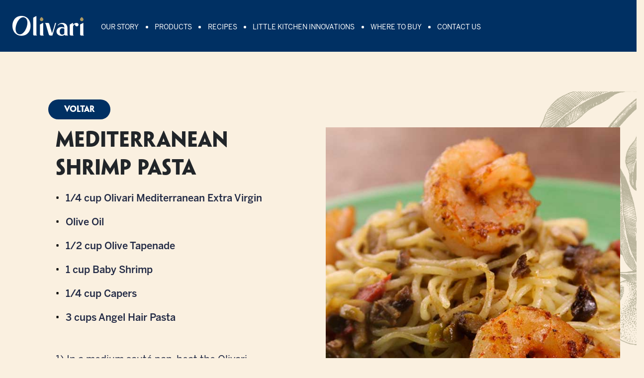

--- FILE ---
content_type: text/html; charset=UTF-8
request_url: https://olivarioliveoil.com/recipe/mediterranean-shrimp-pasta/
body_size: 4663
content:


<!DOCTYPE html>
<html>

<head>
    <!-- Metatags -->
    <title>Olivari Olive Oil</title>
    <meta charset="utf-8">
    <meta name="viewport" content="width=device-width, initial-scale = 1.0, maximum-scale=1.0, user-scalable=no" />
    

    <!-- <link rel="icon" type="image/png" href="images/favicons/favicon.png"> -->
    <link rel="icon" sizes="32x32" href="https://olivarioliveoil.com/wp-content/themes/olivari/images/favicons/favicon.png">
    <link rel="apple-touch-icon" sizes="180x180" href="https://olivarioliveoil.com/wp-content/themes/olivari/images/favicons/favicon.png">
    <link rel="icon" type="image/png" sizes="32x32" href="https://olivarioliveoil.com/wp-content/themes/olivari/images/favicons/favicon.png">
    <link rel="icon" type="image/png" sizes="16x16" href="https://olivarioliveoil.com/wp-content/themes/olivari/images/favicons/favicon.png">
    <link rel="mask-icon" href="https://olivarioliveoil.com/wp-content/themes/olivari/images/favicons/favicon.png" color="#5bbad5">

    <!-- <link rel="apple-touch-icon" sizes="180x180" href="/apple-touch-icon.png">
    <link rel="icon" type="image/png" sizes="32x32" href="dist/imgs/favicons/favicon-32x32.png">
    <link rel="icon" type="image/png" sizes="16x16" href="dist/imgs/favicons/favicon-16x16.png">
    <link rel="mask-icon" href="dist/imgs/favicons/safari-pinned-tab.svg" color="#5bbad5"> -->
    
     <meta name="msapplication-TileColor" content="#003063">
    <meta name="theme-color" content="#003063">


    <!-- //Fim Metatags -->

    <!-- CSSS e JS -->

    
    <link href="https://olivarioliveoil.com/wp-content/themes/olivari/css/lib.min.css" type="text/css" rel="stylesheet" />
    <link href="https://olivarioliveoil.com/wp-content/themes/olivari/css/app.min.css" type="text/css" rel="stylesheet" />
    <link href="https://cdnjs.cloudflare.com/ajax/libs/animate.css/3.7.2/animate.min.css" type="text/css" rel="stylesheet" />
    

    <!-- Google Tag Manager -->
    <script>
        (function(w, d, s, l, i) {
            w[l] = w[l] || [];
            w[l].push({
                'gtm.start': new Date().getTime(),
                event: 'gtm.js'
            });
            var f = d.getElementsByTagName(s)[0],
                j = d.createElement(s),
                dl = l != 'dataLayer' ? '&l=' + l : '';
            j.async = true;
            j.src =
                'https://www.googletagmanager.com/gtm.js?id=' + i + dl;
            f.parentNode.insertBefore(j, f);
        })(window, document, 'script', 'dataLayer', 'GTM-NPSSK4P');
    </script>
    <!-- End Google Tag Manager -->
    
</head>

<body>
    
    <!-- Google Tag Manager (noscript) -->
    <noscript><iframe src="https://www.googletagmanager.com/ns.html?id=GTM-NPSSK4P" height="0" width="0" style="display:none;visibility:hidden"></iframe></noscript>
    <!-- End Google Tag Manager (noscript) -->


    <!-- Menu -->
    <div class="menu-mobile-absolute">
        <div class="itens-menu-mobile">
            <a href="#our-story" class="link-menu-mobile">[:fi]Our story[:ru]Наша история[:en]Our story[:]</a>
            <a href="#section2" class="link-menu-mobile">[:fi]Products[:ru]Продукция[:en]Products[:]</a>
            <a href="https://olivarioliveoil.com/recipes">[:fi]Recipes[:ru]Рецепты[:en]Recipes[:]</a>
                             <a href="/little-kitchen-innovations-global" class="link-menu-mobile" class="link-menu-mobile">[:fi]Little Kitchen Innovations[:ru]Little Kitchen Innovations[:en]Little Kitchen Innovations[:]</a>                          <a href="https://olivarioliveoil.com#footer">[:fi]Contact Us[:ru]Обратная связь[:en]Contact Us[:]</a>
            <div class="language-container">
                <select name="" id="" class="language-select" onchange="if (this.value) window.location.href=this.value">
            		 <option  value="/en">USA</option>
                    <option  value="/ru">RUS</option>

                </select>
            </div>
        </div>
    </div>
    <!-- //Menu -->


    <!-- header -->
    <header>
        <div class="row navbar-menu">
            <div class="col-md-2 col-lg-2 col-xs-12 col-sm-12 logo"><a href="https://olivarioliveoil.com"><img src="https://olivarioliveoil.com/wp-content/themes/olivari/images/logo.png" alt="" title=""/></a></div>
            <div class="col-md-7 text-right d-xs-none">
                <div class="row menu text-center hidden-mobile">
                    <div>
                        <a href="https://olivarioliveoil.com/?eq=0#history" class=" actives">Our story</a>
                    </div>
                    <div class="menu-separator">
                        <div class="menu-separator-point">
                        </div>
                    </div>
                    <div>
                        <a href="https://olivarioliveoil.com/?eq=1#products" class=" actives">Products</a>
                    </div>
                    <div class="menu-separator">
                        <div class="menu-separator-point">
                        </div>
                    </div>
                    <div>

                        <a href="https://olivarioliveoil.com/recipes" class="actives ">Recipes</a>
                    </div>
                    
                                             <div class="menu-separator">
                            <div class="menu-separator-point">
                            </div>
                        </div>
                     <div>

                        <a href="/little-kitchen-innovations-global" class="actives ">Little Kitchen Innovations</a>
                    </div>
                                         <div class="menu-separator">
                        <div class="menu-separator-point">
                        </div>
                    </div>
                    <div>
                        <a href="https://olivarioliveoil.com/?eq=3#section4" class=" actives">Where to buy</a>
                    </div>
                    <div class="menu-separator">
                        <div class="menu-separator-point">
                        </div>
                    </div>
                    
                    <div>
                        <a class="" id="contact-link" style="cursor: pointer;">Contact Us</a>
                    </div>
                </div>
            </div>

            <div class="col-md-2 col-lg-1 d-none d-lg-block d-xl-none"></div>

            <!--<div class="col-md-2">
                <div class="row menu text-right hidden-mobile">
                    <div class="language-container">
                        <select name="" id="" class="language-select" onchange="if (this.value) window.location.href=this.value">
                            <option  value="/en">USA</option>
                            
                            <option  value="/ru">RUSSIA</option>

                        </select>
                    </div>
                </div>
            </div>-->
            <div class="menu-mobile no-show-desktop">
                <img src="https://olivarioliveoil.com/wp-content/themes/olivari/images/menu.png" class="menu-img" alt="" title="" />
                <img src="https://olivarioliveoil.com/wp-content/themes/olivari/images/icones/close.png" class="close-img" width="24" alt="" title="" />
            </div>



        </div>
    </header>
    <!-- //Header -->
	
	

        <section id="recipies" class="recipies-receita">

            <!-- IMAGEM RECEITA MOBILE -->
            <div class="no-show-desktop">

                    <img class="img-fluid img-max-single" style="filter: brightness(75%);" src="https://olivarioliveoil.com/wp-content/uploads/2019/12/Mediterranean-Shrimp-Pasta.jpg" alt="MEDITERRANEAN SHRIMP PASTA">


            </div>

            <!-- TITULO RECEITA MOBILE -->
            <div class="container no-show-desktop" >
                <div>
                    <button class="back" onclick="goBack()">Voltar</button>
                </div>
                <div class="centered">

                
                    <h1 class="recipe-title" style="font-family:Penumbra,Arial;font-size:30px;line-height:40px;max-width:308px;font-weight:700">MEDITERRANEAN SHRIMP PASTA</h1>
                </div>
              </div>

            <br />

            <!-- DESKTOP -->
            <div class="row container-recipies background-single">
                <div style="width: 100%;">
                    <button class="back" style="width: fit-content; padding: 8px 32px; background: #003063; text-align: center;
                    font-size: 16px; font-family: 'Penumbra',Arial; border-radius: 32px; cursor: pointer; border: none;
                    color: #FFF; margin: 16px 0;" onclick="goBack()">Voltar</button>
                </div>
                

                <div class="col-xs-12 col-sm-12 col-lg-6">

                    <h1 class="recipe-title hidden-mobile">MEDITERRANEAN SHRIMP PASTA</h1>

                    <h3 style="font-size: 16px;"> </h3>

                    

                    <div class="recipe-items hidden-mobile">
                        <p>1/4 cup Olivari Mediterranean Extra Virgin Olive Oil<br />
1/2 cup Olive Tapenade<br />
1 cup Baby Shrimp<br />
1/4 cup Capers<br />
3 cups Angel Hair Pasta</p>

                    </div>

                    <div id="ingredientes-mobile" class="recipe-items no-show-desktop" style="padding-left: 5px; left: 5px;"> 
                        <p>1/4 cup Olivari Mediterranean Extra Virgin Olive Oil<br />
1/2 cup Olive Tapenade<br />
1 cup Baby Shrimp<br />
1/4 cup Capers<br />
3 cups Angel Hair Pasta</p>

                    </div>

                    <br />

                    <div class="recipe-proced">
                        <p>1) In a medium sauté pan, heat the Olivari Mediterranean Extra Virgin Olive Oil for 1 minute on medium heat.<br />
2) Cook shrimp for 1 minute each side. Add remaining ingredients, toss well and cook until heated through.</p>
                    </div>

                </div>

                <div class="col-xs-12 col-sm-12 col-lg-6 hidden-mobile">

                    <img class="img-fluid img-max-single" src="https://olivarioliveoil.com/wp-content/uploads/2019/12/Mediterranean-Shrimp-Pasta.jpg" alt="MEDITERRANEAN SHRIMP PASTA">
                </div>

            </div>

        </section>



<script>
function goBack() {
  window.history.back();
}
</script>


<style>
  #footer {
    font-family: Penumbra, Arial;
    color: #fff;
  }

  .fa-stack i:nth-child(2) {
    color: #003063;

  }

  .fones p:nth-child(2) {
    font-family: "Benton Sans Regular", Arial;

  }

  .fa-stack {
    margin: 0 8px;
  }

  .fa-facebook,
  .fa-instagram {
    background: white;
    border-radius: 50%;
  }

  .redes {
    padding-top: 22px;
  }

  body footer .container-fluid .row {
    padding: 30px 32px 30px;
  }
</style>

<!-- Footer -->
<footer id="footer">

  <div class="container-fluid">

    <div class="row">

      <div class="col-lg-2 col-md-4 col-sm-12 col text-center fones">

        <p>Contact us</p>

        <a target="_blank" href="https://www.facebook.com/olivarioliveoil" class="fa-stack fa-lg">
          <i class="fa fa-circle fa-stack-2x"></i>
          <i class="fa fa-facebook fa-stack-1x"></i>
        </a>

        <a target="_blank" href="https://www.instagram.com/olivarioils/" class="fa-stack fa-lg">
          <i class="fa fa-circle fa-stack-2x"></i>
          <i class="fa fa-instagram fa-stack-1x"></i>
        </a>
        

        <!-- 
          <p>(315) 797.7070</p>

         -->

      </div>

      <div class="col-lg-2 col-md-4 col-sm-12">
          <small style="font-size: 10px;"><a href="/terms" style="display: inline; color: #FFF;">Terms and Conditions</a> <br> <a href="/policy" style="display: inline; color: #FFF;">Privacy Policy</a></small></div>

      <div class="col-lg-2 col-md-4 col-sm-12 offset-lg-6 redes text-center">



        <!-- <a target="_blank" href="" class="fa-stack fa-lg">
          <i class="fa fa-circle fa-stack-2x"></i>
          <i class="fa fa-facebook fa-stack-1x"></i>
        </a>

        <a target="_blank" href="" class="fa-stack fa-lg">
          <i class="fa fa-circle fa-stack-2x"></i>
          <i class="fa fa-instagram fa-stack-1x"></i>
        </a> -->

        ©2026 Sovena

      </div>

      <div class="col-lg-12 text-center">
        <!-- ©2019 Sovena -->
      </div>

    </div>

  </div>

</footer>
<!-- //Footer -->
<section class="modal-contact-container">
  <div class="modal-contact">
    <!-- <button class="btn-fechar">X</button> -->
    <h4 class="modal-contact-title">Contact us</h4>
     
	  <div role="form" class="wpcf7" id="wpcf7-f164-o1" lang="pt-BR" dir="ltr">
		
		<div class="screen-reader-response"><p role="status" aria-live="polite" aria-atomic="true"></p> <ul></ul></div>
		<form action="/wp-content/themes/olivari/mail.php" method="POST" class="wpcf7-form init">
			<input type="hidden" name="lang" value="en" />
		<div class="form-group">
			<span class="wpcf7-form-control-wrap Nome"><input type="text" name="name" value="" size="40" class="wpcf7-form-control wpcf7-text wpcf7-validates-as-required form-control" aria-required="true" aria-invalid="false" placeholder="Name"></span>
		</div>
		<div class="form-group">
			<span class="wpcf7-form-control-wrap E-mail"><input type="email" name="email" value="" size="40" class="wpcf7-form-control wpcf7-text wpcf7-email wpcf7-validates-as-required wpcf7-validates-as-email form-control" aria-required="true" aria-invalid="false" placeholder="Email"></span>
		</div>
		<div class="form-group">
			<span class="wpcf7-form-control-wrap Mensagem"><textarea name="message" cols="40" rows="6" class="wpcf7-form-control wpcf7-textarea wpcf7-validates-as-required form-control" aria-required="true" aria-invalid="false" placeholder="Message"></textarea></span>
		</div>
		<div class="form-group">

		</div>
		<p><input type="submit" value="Send" class="wpcf7-form-control wpcf7-submit btn-transparent text-uppercase float-right modal-contact-btn"></p>
		<div class="wpcf7-response-output" aria-hidden="true"></div></form></div>
	    </div>
</section>
</body>

</html>

<script type="text/javascript" src="https://olivarioliveoil.com/wp-content/themes/olivari/js/wow.min.js"></script>
<script>
  wow = new WOW({
    boxClass: 'wow', // default
    animateClass: 'animated', // default
    offset: 0, // default
    mobile: true, // default
    live: true // default
  })
  wow.init();
</script>
<script type="text/javascript" src="https://olivarioliveoil.com/wp-content/themes/olivari/js/lib.js"></script>
<script type="text/javascript" src="https://olivarioliveoil.com/wp-content/themes/olivari/js/app.js"></script>
<script>
  //  Modal contact
  var btnContact = document.querySelector('#contact-link');
  var modalContact = document.querySelector('.modal-contact-container');

  function fecharModal(event) {
    modalContact.classList.remove('visible');
  }

  function cliqueForaModal(event) {
    if (event.target === this)
      fecharModal(event);
  }

  btnContact.addEventListener('click', (event) => {
    event.preventDefault();
    modalContact.classList.add('visible');
  })

  modalContact.addEventListener('click', cliqueForaModal)
</script>
 <script src="https://www.google.com/recaptcha/api.js"></script>
 

--- FILE ---
content_type: text/css
request_url: https://olivarioliveoil.com/wp-content/themes/olivari/css/app.min.css
body_size: 14894
content:
@charset "UTF-8";@font-face{font-family:FontAwesome;src:url(../fonts/fontawesome-webfont.eot?v=4.7.0);src:url(../fonts/fontawesome-webfont.eot?#iefix&v=4.7.0) format("embedded-opentype"),url(../fonts/fontawesome-webfont.woff2?v=4.7.0) format("woff2"),url(../fonts/fontawesome-webfont.woff?v=4.7.0) format("woff"),url(../fonts/fontawesome-webfont.ttf?v=4.7.0) format("truetype"),url(../fonts/fontawesome-webfont.svg?v=4.7.0#fontawesomeregular) format("svg");font-weight:400;font-style:normal}.fa{display:inline-block;font:normal normal normal 14px/1 FontAwesome;font-size:inherit;text-rendering:auto;-webkit-font-smoothing:antialiased;-moz-osx-font-smoothing:grayscale}.fa-lg{font-size:1.33333333em;line-height:.75em;vertical-align:-15%}.fa-2x{font-size:2em}.fa-3x{font-size:3em}.fa-4x{font-size:4em}.fa-5x{font-size:5em}.fa-fw{width:1.28571429em;text-align:center}.fa-ul{padding-left:0;margin-left:2.14285714em;list-style-type:none}.fa-ul>li{position:relative}.fa-li{position:absolute;left:-2.14285714em;width:2.14285714em;top:.14285714em;text-align:center}.fa-li.fa-lg{left:-1.85714286em}.fa-border{padding:.2em .25em .15em;border:.08em solid #eee;border-radius:.1em}.fa-pull-left{float:left}.fa-pull-right{float:right}.fa.fa-pull-left{margin-right:.3em}.fa.fa-pull-right{margin-left:.3em}.pull-right{float:right}.pull-left{float:left}.fa.pull-left{margin-right:.3em}.fa.pull-right{margin-left:.3em}.fa-spin{-webkit-animation:fa-spin 2s infinite linear;animation:fa-spin 2s infinite linear}.fa-pulse{-webkit-animation:fa-spin 1s infinite steps(8);animation:fa-spin 1s infinite steps(8)}@-webkit-keyframes fa-spin{0%{-webkit-transform:rotate(0deg);transform:rotate(0deg)}100%{-webkit-transform:rotate(359deg);transform:rotate(359deg)}}@keyframes fa-spin{0%{-webkit-transform:rotate(0deg);transform:rotate(0deg)}100%{-webkit-transform:rotate(359deg);transform:rotate(359deg)}}.fa-rotate-90{-ms-filter:"progid:DXImageTransform.Microsoft.BasicImage(rotation=1)";-webkit-transform:rotate(90deg);-ms-transform:rotate(90deg);transform:rotate(90deg)}.fa-rotate-180{-ms-filter:"progid:DXImageTransform.Microsoft.BasicImage(rotation=2)";-webkit-transform:rotate(180deg);-ms-transform:rotate(180deg);transform:rotate(180deg)}.fa-rotate-270{-ms-filter:"progid:DXImageTransform.Microsoft.BasicImage(rotation=3)";-webkit-transform:rotate(270deg);-ms-transform:rotate(270deg);transform:rotate(270deg)}.fa-flip-horizontal{-ms-filter:"progid:DXImageTransform.Microsoft.BasicImage(rotation=0, mirror=1)";-webkit-transform:scale(-1,1);-ms-transform:scale(-1,1);transform:scale(-1,1)}.fa-flip-vertical{-ms-filter:"progid:DXImageTransform.Microsoft.BasicImage(rotation=2, mirror=1)";-webkit-transform:scale(1,-1);-ms-transform:scale(1,-1);transform:scale(1,-1)}:root .fa-flip-horizontal,:root .fa-flip-vertical,:root .fa-rotate-180,:root .fa-rotate-270,:root .fa-rotate-90{filter:none}.fa-stack{position:relative;display:inline-block;width:2em;height:2em;line-height:2em;vertical-align:middle}.fa-stack-1x,.fa-stack-2x{position:absolute;left:0;width:100%;text-align:center}.fa-stack-1x{line-height:inherit}.fa-stack-2x{font-size:2em}.fa-inverse{color:#fff}.fa-glass:before{content:"\f000"}.fa-music:before{content:"\f001"}.fa-search:before{content:"\f002"}.fa-envelope-o:before{content:"\f003"}.fa-heart:before{content:"\f004"}.fa-star:before{content:"\f005"}.fa-star-o:before{content:"\f006"}.fa-user:before{content:"\f007"}.fa-film:before{content:"\f008"}.fa-th-large:before{content:"\f009"}.fa-th:before{content:"\f00a"}.fa-th-list:before{content:"\f00b"}.fa-check:before{content:"\f00c"}.fa-close:before,.fa-remove:before,.fa-times:before{content:"\f00d"}.fa-search-plus:before{content:"\f00e"}.fa-search-minus:before{content:"\f010"}.fa-power-off:before{content:"\f011"}.fa-signal:before{content:"\f012"}.fa-cog:before,.fa-gear:before{content:"\f013"}.fa-trash-o:before{content:"\f014"}.fa-home:before{content:"\f015"}.fa-file-o:before{content:"\f016"}.fa-clock-o:before{content:"\f017"}.fa-road:before{content:"\f018"}.fa-download:before{content:"\f019"}.fa-arrow-circle-o-down:before{content:"\f01a"}.fa-arrow-circle-o-up:before{content:"\f01b"}.fa-inbox:before{content:"\f01c"}.fa-play-circle-o:before{content:"\f01d"}.fa-repeat:before,.fa-rotate-right:before{content:"\f01e"}.fa-refresh:before{content:"\f021"}.fa-list-alt:before{content:"\f022"}.fa-lock:before{content:"\f023"}.fa-flag:before{content:"\f024"}.fa-headphones:before{content:"\f025"}.fa-volume-off:before{content:"\f026"}.fa-volume-down:before{content:"\f027"}.fa-volume-up:before{content:"\f028"}.fa-qrcode:before{content:"\f029"}.fa-barcode:before{content:"\f02a"}.fa-tag:before{content:"\f02b"}.fa-tags:before{content:"\f02c"}.fa-book:before{content:"\f02d"}.fa-bookmark:before{content:"\f02e"}.fa-print:before{content:"\f02f"}.fa-camera:before{content:"\f030"}.fa-font:before{content:"\f031"}.fa-bold:before{content:"\f032"}.fa-italic:before{content:"\f033"}.fa-text-height:before{content:"\f034"}.fa-text-width:before{content:"\f035"}.fa-align-left:before{content:"\f036"}.fa-align-center:before{content:"\f037"}.fa-align-right:before{content:"\f038"}.fa-align-justify:before{content:"\f039"}.fa-list:before{content:"\f03a"}.fa-dedent:before,.fa-outdent:before{content:"\f03b"}.fa-indent:before{content:"\f03c"}.fa-video-camera:before{content:"\f03d"}.fa-image:before,.fa-photo:before,.fa-picture-o:before{content:"\f03e"}.fa-pencil:before{content:"\f040"}.fa-map-marker:before{content:"\f041"}.fa-adjust:before{content:"\f042"}.fa-tint:before{content:"\f043"}.fa-edit:before,.fa-pencil-square-o:before{content:"\f044"}.fa-share-square-o:before{content:"\f045"}.fa-check-square-o:before{content:"\f046"}.fa-arrows:before{content:"\f047"}.fa-step-backward:before{content:"\f048"}.fa-fast-backward:before{content:"\f049"}.fa-backward:before{content:"\f04a"}.fa-play:before{content:"\f04b"}.fa-pause:before{content:"\f04c"}.fa-stop:before{content:"\f04d"}.fa-forward:before{content:"\f04e"}.fa-fast-forward:before{content:"\f050"}.fa-step-forward:before{content:"\f051"}.fa-eject:before{content:"\f052"}.fa-chevron-left:before{content:"\f053"}.fa-chevron-right:before{content:"\f054"}.fa-plus-circle:before{content:"\f055"}.fa-minus-circle:before{content:"\f056"}.fa-times-circle:before{content:"\f057"}.fa-check-circle:before{content:"\f058"}.fa-question-circle:before{content:"\f059"}.fa-info-circle:before{content:"\f05a"}.fa-crosshairs:before{content:"\f05b"}.fa-times-circle-o:before{content:"\f05c"}.fa-check-circle-o:before{content:"\f05d"}.fa-ban:before{content:"\f05e"}.fa-arrow-left:before{content:"\f060"}.fa-arrow-right:before{content:"\f061"}.fa-arrow-up:before{content:"\f062"}.fa-arrow-down:before{content:"\f063"}.fa-mail-forward:before,.fa-share:before{content:"\f064"}.fa-expand:before{content:"\f065"}.fa-compress:before{content:"\f066"}.fa-plus:before{content:"\f067"}.fa-minus:before{content:"\f068"}.fa-asterisk:before{content:"\f069"}.fa-exclamation-circle:before{content:"\f06a"}.fa-gift:before{content:"\f06b"}.fa-leaf:before{content:"\f06c"}.fa-fire:before{content:"\f06d"}.fa-eye:before{content:"\f06e"}.fa-eye-slash:before{content:"\f070"}.fa-exclamation-triangle:before,.fa-warning:before{content:"\f071"}.fa-plane:before{content:"\f072"}.fa-calendar:before{content:"\f073"}.fa-random:before{content:"\f074"}.fa-comment:before{content:"\f075"}.fa-magnet:before{content:"\f076"}.fa-chevron-up:before{content:"\f077"}.fa-chevron-down:before{content:"\f078"}.fa-retweet:before{content:"\f079"}.fa-shopping-cart:before{content:"\f07a"}.fa-folder:before{content:"\f07b"}.fa-folder-open:before{content:"\f07c"}.fa-arrows-v:before{content:"\f07d"}.fa-arrows-h:before{content:"\f07e"}.fa-bar-chart-o:before,.fa-bar-chart:before{content:"\f080"}.fa-twitter-square:before{content:"\f081"}.fa-facebook-square:before{content:"\f082"}.fa-camera-retro:before{content:"\f083"}.fa-key:before{content:"\f084"}.fa-cogs:before,.fa-gears:before{content:"\f085"}.fa-comments:before{content:"\f086"}.fa-thumbs-o-up:before{content:"\f087"}.fa-thumbs-o-down:before{content:"\f088"}.fa-star-half:before{content:"\f089"}.fa-heart-o:before{content:"\f08a"}.fa-sign-out:before{content:"\f08b"}.fa-linkedin-square:before{content:"\f08c"}.fa-thumb-tack:before{content:"\f08d"}.fa-external-link:before{content:"\f08e"}.fa-sign-in:before{content:"\f090"}.fa-trophy:before{content:"\f091"}.fa-github-square:before{content:"\f092"}.fa-upload:before{content:"\f093"}.fa-lemon-o:before{content:"\f094"}.fa-phone:before{content:"\f095"}.fa-square-o:before{content:"\f096"}.fa-bookmark-o:before{content:"\f097"}.fa-phone-square:before{content:"\f098"}.fa-twitter:before{content:"\f099"}.fa-facebook-f:before,.fa-facebook:before{content:"\f09a"}.fa-github:before{content:"\f09b"}.fa-unlock:before{content:"\f09c"}.fa-credit-card:before{content:"\f09d"}.fa-feed:before,.fa-rss:before{content:"\f09e"}.fa-hdd-o:before{content:"\f0a0"}.fa-bullhorn:before{content:"\f0a1"}.fa-bell:before{content:"\f0f3"}.fa-certificate:before{content:"\f0a3"}.fa-hand-o-right:before{content:"\f0a4"}.fa-hand-o-left:before{content:"\f0a5"}.fa-hand-o-up:before{content:"\f0a6"}.fa-hand-o-down:before{content:"\f0a7"}.fa-arrow-circle-left:before{content:"\f0a8"}.fa-arrow-circle-right:before{content:"\f0a9"}.fa-arrow-circle-up:before{content:"\f0aa"}.fa-arrow-circle-down:before{content:"\f0ab"}.fa-globe:before{content:"\f0ac"}.fa-wrench:before{content:"\f0ad"}.fa-tasks:before{content:"\f0ae"}.fa-filter:before{content:"\f0b0"}.fa-briefcase:before{content:"\f0b1"}.fa-arrows-alt:before{content:"\f0b2"}.fa-group:before,.fa-users:before{content:"\f0c0"}.fa-chain:before,.fa-link:before{content:"\f0c1"}.fa-cloud:before{content:"\f0c2"}.fa-flask:before{content:"\f0c3"}.fa-cut:before,.fa-scissors:before{content:"\f0c4"}.fa-copy:before,.fa-files-o:before{content:"\f0c5"}.fa-paperclip:before{content:"\f0c6"}.fa-floppy-o:before,.fa-save:before{content:"\f0c7"}.fa-square:before{content:"\f0c8"}.fa-bars:before,.fa-navicon:before,.fa-reorder:before{content:"\f0c9"}.fa-list-ul:before{content:"\f0ca"}.fa-list-ol:before{content:"\f0cb"}.fa-strikethrough:before{content:"\f0cc"}.fa-underline:before{content:"\f0cd"}.fa-table:before{content:"\f0ce"}.fa-magic:before{content:"\f0d0"}.fa-truck:before{content:"\f0d1"}.fa-pinterest:before{content:"\f0d2"}.fa-pinterest-square:before{content:"\f0d3"}.fa-google-plus-square:before{content:"\f0d4"}.fa-google-plus:before{content:"\f0d5"}.fa-money:before{content:"\f0d6"}.fa-caret-down:before{content:"\f0d7"}.fa-caret-up:before{content:"\f0d8"}.fa-caret-left:before{content:"\f0d9"}.fa-caret-right:before{content:"\f0da"}.fa-columns:before{content:"\f0db"}.fa-sort:before,.fa-unsorted:before{content:"\f0dc"}.fa-sort-desc:before,.fa-sort-down:before{content:"\f0dd"}.fa-sort-asc:before,.fa-sort-up:before{content:"\f0de"}.fa-envelope:before{content:"\f0e0"}.fa-linkedin:before{content:"\f0e1"}.fa-rotate-left:before,.fa-undo:before{content:"\f0e2"}.fa-gavel:before,.fa-legal:before{content:"\f0e3"}.fa-dashboard:before,.fa-tachometer:before{content:"\f0e4"}.fa-comment-o:before{content:"\f0e5"}.fa-comments-o:before{content:"\f0e6"}.fa-bolt:before,.fa-flash:before{content:"\f0e7"}.fa-sitemap:before{content:"\f0e8"}.fa-umbrella:before{content:"\f0e9"}.fa-clipboard:before,.fa-paste:before{content:"\f0ea"}.fa-lightbulb-o:before{content:"\f0eb"}.fa-exchange:before{content:"\f0ec"}.fa-cloud-download:before{content:"\f0ed"}.fa-cloud-upload:before{content:"\f0ee"}.fa-user-md:before{content:"\f0f0"}.fa-stethoscope:before{content:"\f0f1"}.fa-suitcase:before{content:"\f0f2"}.fa-bell-o:before{content:"\f0a2"}.fa-coffee:before{content:"\f0f4"}.fa-cutlery:before{content:"\f0f5"}.fa-file-text-o:before{content:"\f0f6"}.fa-building-o:before{content:"\f0f7"}.fa-hospital-o:before{content:"\f0f8"}.fa-ambulance:before{content:"\f0f9"}.fa-medkit:before{content:"\f0fa"}.fa-fighter-jet:before{content:"\f0fb"}.fa-beer:before{content:"\f0fc"}.fa-h-square:before{content:"\f0fd"}.fa-plus-square:before{content:"\f0fe"}.fa-angle-double-left:before{content:"\f100"}.fa-angle-double-right:before{content:"\f101"}.fa-angle-double-up:before{content:"\f102"}.fa-angle-double-down:before{content:"\f103"}.fa-angle-left:before{content:"\f104"}.fa-angle-right:before{content:"\f105"}.fa-angle-up:before{content:"\f106"}.fa-angle-down:before{content:"\f107"}.fa-desktop:before{content:"\f108"}.fa-laptop:before{content:"\f109"}.fa-tablet:before{content:"\f10a"}.fa-mobile-phone:before,.fa-mobile:before{content:"\f10b"}.fa-circle-o:before{content:"\f10c"}.fa-quote-left:before{content:"\f10d"}.fa-quote-right:before{content:"\f10e"}.fa-spinner:before{content:"\f110"}.fa-circle:before{content:"\f111"}.fa-mail-reply:before,.fa-reply:before{content:"\f112"}.fa-github-alt:before{content:"\f113"}.fa-folder-o:before{content:"\f114"}.fa-folder-open-o:before{content:"\f115"}.fa-smile-o:before{content:"\f118"}.fa-frown-o:before{content:"\f119"}.fa-meh-o:before{content:"\f11a"}.fa-gamepad:before{content:"\f11b"}.fa-keyboard-o:before{content:"\f11c"}.fa-flag-o:before{content:"\f11d"}.fa-flag-checkered:before{content:"\f11e"}.fa-terminal:before{content:"\f120"}.fa-code:before{content:"\f121"}.fa-mail-reply-all:before,.fa-reply-all:before{content:"\f122"}.fa-star-half-empty:before,.fa-star-half-full:before,.fa-star-half-o:before{content:"\f123"}.fa-location-arrow:before{content:"\f124"}.fa-crop:before{content:"\f125"}.fa-code-fork:before{content:"\f126"}.fa-chain-broken:before,.fa-unlink:before{content:"\f127"}.fa-question:before{content:"\f128"}.fa-info:before{content:"\f129"}.fa-exclamation:before{content:"\f12a"}.fa-superscript:before{content:"\f12b"}.fa-subscript:before{content:"\f12c"}.fa-eraser:before{content:"\f12d"}.fa-puzzle-piece:before{content:"\f12e"}.fa-microphone:before{content:"\f130"}.fa-microphone-slash:before{content:"\f131"}.fa-shield:before{content:"\f132"}.fa-calendar-o:before{content:"\f133"}.fa-fire-extinguisher:before{content:"\f134"}.fa-rocket:before{content:"\f135"}.fa-maxcdn:before{content:"\f136"}.fa-chevron-circle-left:before{content:"\f137"}.fa-chevron-circle-right:before{content:"\f138"}.fa-chevron-circle-up:before{content:"\f139"}.fa-chevron-circle-down:before{content:"\f13a"}.fa-html5:before{content:"\f13b"}.fa-css3:before{content:"\f13c"}.fa-anchor:before{content:"\f13d"}.fa-unlock-alt:before{content:"\f13e"}.fa-bullseye:before{content:"\f140"}.fa-ellipsis-h:before{content:"\f141"}.fa-ellipsis-v:before{content:"\f142"}.fa-rss-square:before{content:"\f143"}.fa-play-circle:before{content:"\f144"}.fa-ticket:before{content:"\f145"}.fa-minus-square:before{content:"\f146"}.fa-minus-square-o:before{content:"\f147"}.fa-level-up:before{content:"\f148"}.fa-level-down:before{content:"\f149"}.fa-check-square:before{content:"\f14a"}.fa-pencil-square:before{content:"\f14b"}.fa-external-link-square:before{content:"\f14c"}.fa-share-square:before{content:"\f14d"}.fa-compass:before{content:"\f14e"}.fa-caret-square-o-down:before,.fa-toggle-down:before{content:"\f150"}.fa-caret-square-o-up:before,.fa-toggle-up:before{content:"\f151"}.fa-caret-square-o-right:before,.fa-toggle-right:before{content:"\f152"}.fa-eur:before,.fa-euro:before{content:"\f153"}.fa-gbp:before{content:"\f154"}.fa-dollar:before,.fa-usd:before{content:"\f155"}.fa-inr:before,.fa-rupee:before{content:"\f156"}.fa-cny:before,.fa-jpy:before,.fa-rmb:before,.fa-yen:before{content:"\f157"}.fa-rouble:before,.fa-rub:before,.fa-ruble:before{content:"\f158"}.fa-krw:before,.fa-won:before{content:"\f159"}.fa-bitcoin:before,.fa-btc:before{content:"\f15a"}.fa-file:before{content:"\f15b"}.fa-file-text:before{content:"\f15c"}.fa-sort-alpha-asc:before{content:"\f15d"}.fa-sort-alpha-desc:before{content:"\f15e"}.fa-sort-amount-asc:before{content:"\f160"}.fa-sort-amount-desc:before{content:"\f161"}.fa-sort-numeric-asc:before{content:"\f162"}.fa-sort-numeric-desc:before{content:"\f163"}.fa-thumbs-up:before{content:"\f164"}.fa-thumbs-down:before{content:"\f165"}.fa-youtube-square:before{content:"\f166"}.fa-youtube:before{content:"\f167"}.fa-xing:before{content:"\f168"}.fa-xing-square:before{content:"\f169"}.fa-youtube-play:before{content:"\f16a"}.fa-dropbox:before{content:"\f16b"}.fa-stack-overflow:before{content:"\f16c"}.fa-instagram:before{content:"\f16d"}.fa-flickr:before{content:"\f16e"}.fa-adn:before{content:"\f170"}.fa-bitbucket:before{content:"\f171"}.fa-bitbucket-square:before{content:"\f172"}.fa-tumblr:before{content:"\f173"}.fa-tumblr-square:before{content:"\f174"}.fa-long-arrow-down:before{content:"\f175"}.fa-long-arrow-up:before{content:"\f176"}.fa-long-arrow-left:before{content:"\f177"}.fa-long-arrow-right:before{content:"\f178"}.fa-apple:before{content:"\f179"}.fa-windows:before{content:"\f17a"}.fa-android:before{content:"\f17b"}.fa-linux:before{content:"\f17c"}.fa-dribbble:before{content:"\f17d"}.fa-skype:before{content:"\f17e"}.fa-foursquare:before{content:"\f180"}.fa-trello:before{content:"\f181"}.fa-female:before{content:"\f182"}.fa-male:before{content:"\f183"}.fa-gittip:before,.fa-gratipay:before{content:"\f184"}.fa-sun-o:before{content:"\f185"}.fa-moon-o:before{content:"\f186"}.fa-archive:before{content:"\f187"}.fa-bug:before{content:"\f188"}.fa-vk:before{content:"\f189"}.fa-weibo:before{content:"\f18a"}.fa-renren:before{content:"\f18b"}.fa-pagelines:before{content:"\f18c"}.fa-stack-exchange:before{content:"\f18d"}.fa-arrow-circle-o-right:before{content:"\f18e"}.fa-arrow-circle-o-left:before{content:"\f190"}.fa-caret-square-o-left:before,.fa-toggle-left:before{content:"\f191"}.fa-dot-circle-o:before{content:"\f192"}.fa-wheelchair:before{content:"\f193"}.fa-vimeo-square:before{content:"\f194"}.fa-try:before,.fa-turkish-lira:before{content:"\f195"}.fa-plus-square-o:before{content:"\f196"}.fa-space-shuttle:before{content:"\f197"}.fa-slack:before{content:"\f198"}.fa-envelope-square:before{content:"\f199"}.fa-wordpress:before{content:"\f19a"}.fa-openid:before{content:"\f19b"}.fa-bank:before,.fa-institution:before,.fa-university:before{content:"\f19c"}.fa-graduation-cap:before,.fa-mortar-board:before{content:"\f19d"}.fa-yahoo:before{content:"\f19e"}.fa-google:before{content:"\f1a0"}.fa-reddit:before{content:"\f1a1"}.fa-reddit-square:before{content:"\f1a2"}.fa-stumbleupon-circle:before{content:"\f1a3"}.fa-stumbleupon:before{content:"\f1a4"}.fa-delicious:before{content:"\f1a5"}.fa-digg:before{content:"\f1a6"}.fa-pied-piper-pp:before{content:"\f1a7"}.fa-pied-piper-alt:before{content:"\f1a8"}.fa-drupal:before{content:"\f1a9"}.fa-joomla:before{content:"\f1aa"}.fa-language:before{content:"\f1ab"}.fa-fax:before{content:"\f1ac"}.fa-building:before{content:"\f1ad"}.fa-child:before{content:"\f1ae"}.fa-paw:before{content:"\f1b0"}.fa-spoon:before{content:"\f1b1"}.fa-cube:before{content:"\f1b2"}.fa-cubes:before{content:"\f1b3"}.fa-behance:before{content:"\f1b4"}.fa-behance-square:before{content:"\f1b5"}.fa-steam:before{content:"\f1b6"}.fa-steam-square:before{content:"\f1b7"}.fa-recycle:before{content:"\f1b8"}.fa-automobile:before,.fa-car:before{content:"\f1b9"}.fa-cab:before,.fa-taxi:before{content:"\f1ba"}.fa-tree:before{content:"\f1bb"}.fa-spotify:before{content:"\f1bc"}.fa-deviantart:before{content:"\f1bd"}.fa-soundcloud:before{content:"\f1be"}.fa-database:before{content:"\f1c0"}.fa-file-pdf-o:before{content:"\f1c1"}.fa-file-word-o:before{content:"\f1c2"}.fa-file-excel-o:before{content:"\f1c3"}.fa-file-powerpoint-o:before{content:"\f1c4"}.fa-file-image-o:before,.fa-file-photo-o:before,.fa-file-picture-o:before{content:"\f1c5"}.fa-file-archive-o:before,.fa-file-zip-o:before{content:"\f1c6"}.fa-file-audio-o:before,.fa-file-sound-o:before{content:"\f1c7"}.fa-file-movie-o:before,.fa-file-video-o:before{content:"\f1c8"}.fa-file-code-o:before{content:"\f1c9"}.fa-vine:before{content:"\f1ca"}.fa-codepen:before{content:"\f1cb"}.fa-jsfiddle:before{content:"\f1cc"}.fa-life-bouy:before,.fa-life-buoy:before,.fa-life-ring:before,.fa-life-saver:before,.fa-support:before{content:"\f1cd"}.fa-circle-o-notch:before{content:"\f1ce"}.fa-ra:before,.fa-rebel:before,.fa-resistance:before{content:"\f1d0"}.fa-empire:before,.fa-ge:before{content:"\f1d1"}.fa-git-square:before{content:"\f1d2"}.fa-git:before{content:"\f1d3"}.fa-hacker-news:before,.fa-y-combinator-square:before,.fa-yc-square:before{content:"\f1d4"}.fa-tencent-weibo:before{content:"\f1d5"}.fa-qq:before{content:"\f1d6"}.fa-wechat:before,.fa-weixin:before{content:"\f1d7"}.fa-paper-plane:before,.fa-send:before{content:"\f1d8"}.fa-paper-plane-o:before,.fa-send-o:before{content:"\f1d9"}.fa-history:before{content:"\f1da"}.fa-circle-thin:before{content:"\f1db"}.fa-header:before{content:"\f1dc"}.fa-paragraph:before{content:"\f1dd"}.fa-sliders:before{content:"\f1de"}.fa-share-alt:before{content:"\f1e0"}.fa-share-alt-square:before{content:"\f1e1"}.fa-bomb:before{content:"\f1e2"}.fa-futbol-o:before,.fa-soccer-ball-o:before{content:"\f1e3"}.fa-tty:before{content:"\f1e4"}.fa-binoculars:before{content:"\f1e5"}.fa-plug:before{content:"\f1e6"}.fa-slideshare:before{content:"\f1e7"}.fa-twitch:before{content:"\f1e8"}.fa-yelp:before{content:"\f1e9"}.fa-newspaper-o:before{content:"\f1ea"}.fa-wifi:before{content:"\f1eb"}.fa-calculator:before{content:"\f1ec"}.fa-paypal:before{content:"\f1ed"}.fa-google-wallet:before{content:"\f1ee"}.fa-cc-visa:before{content:"\f1f0"}.fa-cc-mastercard:before{content:"\f1f1"}.fa-cc-discover:before{content:"\f1f2"}.fa-cc-amex:before{content:"\f1f3"}.fa-cc-paypal:before{content:"\f1f4"}.fa-cc-stripe:before{content:"\f1f5"}.fa-bell-slash:before{content:"\f1f6"}.fa-bell-slash-o:before{content:"\f1f7"}.fa-trash:before{content:"\f1f8"}.fa-copyright:before{content:"\f1f9"}.fa-at:before{content:"\f1fa"}.fa-eyedropper:before{content:"\f1fb"}.fa-paint-brush:before{content:"\f1fc"}.fa-birthday-cake:before{content:"\f1fd"}.fa-area-chart:before{content:"\f1fe"}.fa-pie-chart:before{content:"\f200"}.fa-line-chart:before{content:"\f201"}.fa-lastfm:before{content:"\f202"}.fa-lastfm-square:before{content:"\f203"}.fa-toggle-off:before{content:"\f204"}.fa-toggle-on:before{content:"\f205"}.fa-bicycle:before{content:"\f206"}.fa-bus:before{content:"\f207"}.fa-ioxhost:before{content:"\f208"}.fa-angellist:before{content:"\f209"}.fa-cc:before{content:"\f20a"}.fa-ils:before,.fa-shekel:before,.fa-sheqel:before{content:"\f20b"}.fa-meanpath:before{content:"\f20c"}.fa-buysellads:before{content:"\f20d"}.fa-connectdevelop:before{content:"\f20e"}.fa-dashcube:before{content:"\f210"}.fa-forumbee:before{content:"\f211"}.fa-leanpub:before{content:"\f212"}.fa-sellsy:before{content:"\f213"}.fa-shirtsinbulk:before{content:"\f214"}.fa-simplybuilt:before{content:"\f215"}.fa-skyatlas:before{content:"\f216"}.fa-cart-plus:before{content:"\f217"}.fa-cart-arrow-down:before{content:"\f218"}.fa-diamond:before{content:"\f219"}.fa-ship:before{content:"\f21a"}.fa-user-secret:before{content:"\f21b"}.fa-motorcycle:before{content:"\f21c"}.fa-street-view:before{content:"\f21d"}.fa-heartbeat:before{content:"\f21e"}.fa-venus:before{content:"\f221"}.fa-mars:before{content:"\f222"}.fa-mercury:before{content:"\f223"}.fa-intersex:before,.fa-transgender:before{content:"\f224"}.fa-transgender-alt:before{content:"\f225"}.fa-venus-double:before{content:"\f226"}.fa-mars-double:before{content:"\f227"}.fa-venus-mars:before{content:"\f228"}.fa-mars-stroke:before{content:"\f229"}.fa-mars-stroke-v:before{content:"\f22a"}.fa-mars-stroke-h:before{content:"\f22b"}.fa-neuter:before{content:"\f22c"}.fa-genderless:before{content:"\f22d"}.fa-facebook-official:before{content:"\f230"}.fa-pinterest-p:before{content:"\f231"}.fa-whatsapp:before{content:"\f232"}.fa-server:before{content:"\f233"}.fa-user-plus:before{content:"\f234"}.fa-user-times:before{content:"\f235"}.fa-bed:before,.fa-hotel:before{content:"\f236"}.fa-viacoin:before{content:"\f237"}.fa-train:before{content:"\f238"}.fa-subway:before{content:"\f239"}.fa-medium:before{content:"\f23a"}.fa-y-combinator:before,.fa-yc:before{content:"\f23b"}.fa-optin-monster:before{content:"\f23c"}.fa-opencart:before{content:"\f23d"}.fa-expeditedssl:before{content:"\f23e"}.fa-battery-4:before,.fa-battery-full:before,.fa-battery:before{content:"\f240"}.fa-battery-3:before,.fa-battery-three-quarters:before{content:"\f241"}.fa-battery-2:before,.fa-battery-half:before{content:"\f242"}.fa-battery-1:before,.fa-battery-quarter:before{content:"\f243"}.fa-battery-0:before,.fa-battery-empty:before{content:"\f244"}.fa-mouse-pointer:before{content:"\f245"}.fa-i-cursor:before{content:"\f246"}.fa-object-group:before{content:"\f247"}.fa-object-ungroup:before{content:"\f248"}.fa-sticky-note:before{content:"\f249"}.fa-sticky-note-o:before{content:"\f24a"}.fa-cc-jcb:before{content:"\f24b"}.fa-cc-diners-club:before{content:"\f24c"}.fa-clone:before{content:"\f24d"}.fa-balance-scale:before{content:"\f24e"}.fa-hourglass-o:before{content:"\f250"}.fa-hourglass-1:before,.fa-hourglass-start:before{content:"\f251"}.fa-hourglass-2:before,.fa-hourglass-half:before{content:"\f252"}.fa-hourglass-3:before,.fa-hourglass-end:before{content:"\f253"}.fa-hourglass:before{content:"\f254"}.fa-hand-grab-o:before,.fa-hand-rock-o:before{content:"\f255"}.fa-hand-paper-o:before,.fa-hand-stop-o:before{content:"\f256"}.fa-hand-scissors-o:before{content:"\f257"}.fa-hand-lizard-o:before{content:"\f258"}.fa-hand-spock-o:before{content:"\f259"}.fa-hand-pointer-o:before{content:"\f25a"}.fa-hand-peace-o:before{content:"\f25b"}.fa-trademark:before{content:"\f25c"}.fa-registered:before{content:"\f25d"}.fa-creative-commons:before{content:"\f25e"}.fa-gg:before{content:"\f260"}.fa-gg-circle:before{content:"\f261"}.fa-tripadvisor:before{content:"\f262"}.fa-odnoklassniki:before{content:"\f263"}.fa-odnoklassniki-square:before{content:"\f264"}.fa-get-pocket:before{content:"\f265"}.fa-wikipedia-w:before{content:"\f266"}.fa-safari:before{content:"\f267"}.fa-chrome:before{content:"\f268"}.fa-firefox:before{content:"\f269"}.fa-opera:before{content:"\f26a"}.fa-internet-explorer:before{content:"\f26b"}.fa-television:before,.fa-tv:before{content:"\f26c"}.fa-contao:before{content:"\f26d"}.fa-500px:before{content:"\f26e"}.fa-amazon:before{content:"\f270"}.fa-calendar-plus-o:before{content:"\f271"}.fa-calendar-minus-o:before{content:"\f272"}.fa-calendar-times-o:before{content:"\f273"}.fa-calendar-check-o:before{content:"\f274"}.fa-industry:before{content:"\f275"}.fa-map-pin:before{content:"\f276"}.fa-map-signs:before{content:"\f277"}.fa-map-o:before{content:"\f278"}.fa-map:before{content:"\f279"}.fa-commenting:before{content:"\f27a"}.fa-commenting-o:before{content:"\f27b"}.fa-houzz:before{content:"\f27c"}.fa-vimeo:before{content:"\f27d"}.fa-black-tie:before{content:"\f27e"}.fa-fonticons:before{content:"\f280"}.fa-reddit-alien:before{content:"\f281"}.fa-edge:before{content:"\f282"}.fa-credit-card-alt:before{content:"\f283"}.fa-codiepie:before{content:"\f284"}.fa-modx:before{content:"\f285"}.fa-fort-awesome:before{content:"\f286"}.fa-usb:before{content:"\f287"}.fa-product-hunt:before{content:"\f288"}.fa-mixcloud:before{content:"\f289"}.fa-scribd:before{content:"\f28a"}.fa-pause-circle:before{content:"\f28b"}.fa-pause-circle-o:before{content:"\f28c"}.fa-stop-circle:before{content:"\f28d"}.fa-stop-circle-o:before{content:"\f28e"}.fa-shopping-bag:before{content:"\f290"}.fa-shopping-basket:before{content:"\f291"}.fa-hashtag:before{content:"\f292"}.fa-bluetooth:before{content:"\f293"}.fa-bluetooth-b:before{content:"\f294"}.fa-percent:before{content:"\f295"}.fa-gitlab:before{content:"\f296"}.fa-wpbeginner:before{content:"\f297"}.fa-wpforms:before{content:"\f298"}.fa-envira:before{content:"\f299"}.fa-universal-access:before{content:"\f29a"}.fa-wheelchair-alt:before{content:"\f29b"}.fa-question-circle-o:before{content:"\f29c"}.fa-blind:before{content:"\f29d"}.fa-audio-description:before{content:"\f29e"}.fa-volume-control-phone:before{content:"\f2a0"}.fa-braille:before{content:"\f2a1"}.fa-assistive-listening-systems:before{content:"\f2a2"}.fa-american-sign-language-interpreting:before,.fa-asl-interpreting:before{content:"\f2a3"}.fa-deaf:before,.fa-deafness:before,.fa-hard-of-hearing:before{content:"\f2a4"}.fa-glide:before{content:"\f2a5"}.fa-glide-g:before{content:"\f2a6"}.fa-sign-language:before,.fa-signing:before{content:"\f2a7"}.fa-low-vision:before{content:"\f2a8"}.fa-viadeo:before{content:"\f2a9"}.fa-viadeo-square:before{content:"\f2aa"}.fa-snapchat:before{content:"\f2ab"}.fa-snapchat-ghost:before{content:"\f2ac"}.fa-snapchat-square:before{content:"\f2ad"}.fa-pied-piper:before{content:"\f2ae"}.fa-first-order:before{content:"\f2b0"}.fa-yoast:before{content:"\f2b1"}.fa-themeisle:before{content:"\f2b2"}.fa-google-plus-circle:before,.fa-google-plus-official:before{content:"\f2b3"}.fa-fa:before,.fa-font-awesome:before{content:"\f2b4"}.fa-handshake-o:before{content:"\f2b5"}.fa-envelope-open:before{content:"\f2b6"}.fa-envelope-open-o:before{content:"\f2b7"}.fa-linode:before{content:"\f2b8"}.fa-address-book:before{content:"\f2b9"}.fa-address-book-o:before{content:"\f2ba"}.fa-address-card:before,.fa-vcard:before{content:"\f2bb"}.fa-address-card-o:before,.fa-vcard-o:before{content:"\f2bc"}.fa-user-circle:before{content:"\f2bd"}.fa-user-circle-o:before{content:"\f2be"}.fa-user-o:before{content:"\f2c0"}.fa-id-badge:before{content:"\f2c1"}.fa-drivers-license:before,.fa-id-card:before{content:"\f2c2"}.fa-drivers-license-o:before,.fa-id-card-o:before{content:"\f2c3"}.fa-quora:before{content:"\f2c4"}.fa-free-code-camp:before{content:"\f2c5"}.fa-telegram:before{content:"\f2c6"}.fa-thermometer-4:before,.fa-thermometer-full:before,.fa-thermometer:before{content:"\f2c7"}.fa-thermometer-3:before,.fa-thermometer-three-quarters:before{content:"\f2c8"}.fa-thermometer-2:before,.fa-thermometer-half:before{content:"\f2c9"}.fa-thermometer-1:before,.fa-thermometer-quarter:before{content:"\f2ca"}.fa-thermometer-0:before,.fa-thermometer-empty:before{content:"\f2cb"}.fa-shower:before{content:"\f2cc"}.fa-bath:before,.fa-bathtub:before,.fa-s15:before{content:"\f2cd"}.fa-podcast:before{content:"\f2ce"}.fa-window-maximize:before{content:"\f2d0"}.fa-window-minimize:before{content:"\f2d1"}.fa-window-restore:before{content:"\f2d2"}.fa-times-rectangle:before,.fa-window-close:before{content:"\f2d3"}.fa-times-rectangle-o:before,.fa-window-close-o:before{content:"\f2d4"}.fa-bandcamp:before{content:"\f2d5"}.fa-grav:before{content:"\f2d6"}.fa-etsy:before{content:"\f2d7"}.fa-imdb:before{content:"\f2d8"}.fa-ravelry:before{content:"\f2d9"}.fa-eercast:before{content:"\f2da"}.fa-microchip:before{content:"\f2db"}.fa-snowflake-o:before{content:"\f2dc"}.fa-superpowers:before{content:"\f2dd"}.fa-wpexplorer:before{content:"\f2de"}.fa-meetup:before{content:"\f2e0"}.sr-only{position:absolute;width:1px;height:1px;padding:0;margin:-1px;overflow:hidden;clip:rect(0,0,0,0);border:0}.sr-only-focusable:active,.sr-only-focusable:focus{position:static;width:auto;height:auto;margin:0;overflow:visible;clip:auto}form label:not(.custom-check){font-size:16px;color:#99999a;margin-bottom:5px}form br{display:none}[type=color],[type=date],[type=datetime-local],[type=datetime],[type=email],[type=month],[type=number],[type=password],[type=search],[type=tel],[type=text],[type=time],[type=url],[type=week],select,textarea{display:inline-block;height:45px;border-radius:0;color:#000;font-size:14px;padding:5px 5px 5px 10px;font-weight:300;border:1px solid #99999a;margin-bottom:10px;background-color:#fff;box-shadow:none;-webkit-transition:all .25s cubic-bezier(.25,.25,.75,.75);-moz-transition:all .25s cubic-bezier(.25,.25,.75,.75);-o-transition:all .25s cubic-bezier(.25,.25,.75,.75);transition:all .25s cubic-bezier(.25,.25,.75,.75);-webkit-transition-timing-function:cubic-bezier(.25,.25,.75,.75);-moz-transition-timing-function:cubic-bezier(.25,.25,.75,.75);-o-transition-timing-function:cubic-bezier(.25,.25,.75,.75);transition-timing-function:cubic-bezier(.25,.25,.75,.75)}[type=color]:focus,[type=date]:focus,[type=datetime-local]:focus,[type=datetime]:focus,[type=email]:focus,[type=month]:focus,[type=number]:focus,[type=password]:focus,[type=search]:focus,[type=tel]:focus,[type=text]:focus,[type=time]:focus,[type=url]:focus,[type=week]:focus,select:focus,textarea:focus{box-shadow:none;border-color:#ffc40d}[type=color]::-webkit-input-placeholder,[type=date]::-webkit-input-placeholder,[type=datetime-local]::-webkit-input-placeholder,[type=datetime]::-webkit-input-placeholder,[type=email]::-webkit-input-placeholder,[type=month]::-webkit-input-placeholder,[type=number]::-webkit-input-placeholder,[type=password]::-webkit-input-placeholder,[type=search]::-webkit-input-placeholder,[type=tel]::-webkit-input-placeholder,[type=text]::-webkit-input-placeholder,[type=time]::-webkit-input-placeholder,[type=url]::-webkit-input-placeholder,[type=week]::-webkit-input-placeholder,select::-webkit-input-placeholder,textarea::-webkit-input-placeholder{color:rgba(0,0,0,.6)}[type=color]::-moz-placeholder,[type=date]::-moz-placeholder,[type=datetime-local]::-moz-placeholder,[type=datetime]::-moz-placeholder,[type=email]::-moz-placeholder,[type=month]::-moz-placeholder,[type=number]::-moz-placeholder,[type=password]::-moz-placeholder,[type=search]::-moz-placeholder,[type=tel]::-moz-placeholder,[type=text]::-moz-placeholder,[type=time]::-moz-placeholder,[type=url]::-moz-placeholder,[type=week]::-moz-placeholder,select::-moz-placeholder,textarea::-moz-placeholder{color:rgba(0,0,0,.6)}[type=color]:-ms-input-placeholder,[type=date]:-ms-input-placeholder,[type=datetime-local]:-ms-input-placeholder,[type=datetime]:-ms-input-placeholder,[type=email]:-ms-input-placeholder,[type=month]:-ms-input-placeholder,[type=number]:-ms-input-placeholder,[type=password]:-ms-input-placeholder,[type=search]:-ms-input-placeholder,[type=tel]:-ms-input-placeholder,[type=text]:-ms-input-placeholder,[type=time]:-ms-input-placeholder,[type=url]:-ms-input-placeholder,[type=week]:-ms-input-placeholder,select:-ms-input-placeholder,textarea:-ms-input-placeholder{color:rgba(0,0,0,.6)}[type=color]:-moz-placeholder,[type=date]:-moz-placeholder,[type=datetime-local]:-moz-placeholder,[type=datetime]:-moz-placeholder,[type=email]:-moz-placeholder,[type=month]:-moz-placeholder,[type=number]:-moz-placeholder,[type=password]:-moz-placeholder,[type=search]:-moz-placeholder,[type=tel]:-moz-placeholder,[type=text]:-moz-placeholder,[type=time]:-moz-placeholder,[type=url]:-moz-placeholder,[type=week]:-moz-placeholder,select:-moz-placeholder,textarea:-moz-placeholder{color:rgba(0,0,0,.6)}[type=color].is-invalid-input:not(:focus),[type=date].is-invalid-input:not(:focus),[type=datetime-local].is-invalid-input:not(:focus),[type=datetime].is-invalid-input:not(:focus),[type=email].is-invalid-input:not(:focus),[type=month].is-invalid-input:not(:focus),[type=number].is-invalid-input:not(:focus),[type=password].is-invalid-input:not(:focus),[type=search].is-invalid-input:not(:focus),[type=tel].is-invalid-input:not(:focus),[type=text].is-invalid-input:not(:focus),[type=time].is-invalid-input:not(:focus),[type=url].is-invalid-input:not(:focus),[type=week].is-invalid-input:not(:focus),select.is-invalid-input:not(:focus),textarea.is-invalid-input:not(:focus){color:#d60808;border:1px solid #d60808}[type=color].is-invalid-input:not(:focus)::-webkit-input-placeholder,[type=date].is-invalid-input:not(:focus)::-webkit-input-placeholder,[type=datetime-local].is-invalid-input:not(:focus)::-webkit-input-placeholder,[type=datetime].is-invalid-input:not(:focus)::-webkit-input-placeholder,[type=email].is-invalid-input:not(:focus)::-webkit-input-placeholder,[type=month].is-invalid-input:not(:focus)::-webkit-input-placeholder,[type=number].is-invalid-input:not(:focus)::-webkit-input-placeholder,[type=password].is-invalid-input:not(:focus)::-webkit-input-placeholder,[type=search].is-invalid-input:not(:focus)::-webkit-input-placeholder,[type=tel].is-invalid-input:not(:focus)::-webkit-input-placeholder,[type=text].is-invalid-input:not(:focus)::-webkit-input-placeholder,[type=time].is-invalid-input:not(:focus)::-webkit-input-placeholder,[type=url].is-invalid-input:not(:focus)::-webkit-input-placeholder,[type=week].is-invalid-input:not(:focus)::-webkit-input-placeholder,select.is-invalid-input:not(:focus)::-webkit-input-placeholder,textarea.is-invalid-input:not(:focus)::-webkit-input-placeholder{color:#d60808}[type=color].is-invalid-input:not(:focus)::-moz-placeholder,[type=date].is-invalid-input:not(:focus)::-moz-placeholder,[type=datetime-local].is-invalid-input:not(:focus)::-moz-placeholder,[type=datetime].is-invalid-input:not(:focus)::-moz-placeholder,[type=email].is-invalid-input:not(:focus)::-moz-placeholder,[type=month].is-invalid-input:not(:focus)::-moz-placeholder,[type=number].is-invalid-input:not(:focus)::-moz-placeholder,[type=password].is-invalid-input:not(:focus)::-moz-placeholder,[type=search].is-invalid-input:not(:focus)::-moz-placeholder,[type=tel].is-invalid-input:not(:focus)::-moz-placeholder,[type=text].is-invalid-input:not(:focus)::-moz-placeholder,[type=time].is-invalid-input:not(:focus)::-moz-placeholder,[type=url].is-invalid-input:not(:focus)::-moz-placeholder,[type=week].is-invalid-input:not(:focus)::-moz-placeholder,select.is-invalid-input:not(:focus)::-moz-placeholder,textarea.is-invalid-input:not(:focus)::-moz-placeholder{color:#d60808}[type=color].is-invalid-input:not(:focus):-ms-input-placeholder,[type=date].is-invalid-input:not(:focus):-ms-input-placeholder,[type=datetime-local].is-invalid-input:not(:focus):-ms-input-placeholder,[type=datetime].is-invalid-input:not(:focus):-ms-input-placeholder,[type=email].is-invalid-input:not(:focus):-ms-input-placeholder,[type=month].is-invalid-input:not(:focus):-ms-input-placeholder,[type=number].is-invalid-input:not(:focus):-ms-input-placeholder,[type=password].is-invalid-input:not(:focus):-ms-input-placeholder,[type=search].is-invalid-input:not(:focus):-ms-input-placeholder,[type=tel].is-invalid-input:not(:focus):-ms-input-placeholder,[type=text].is-invalid-input:not(:focus):-ms-input-placeholder,[type=time].is-invalid-input:not(:focus):-ms-input-placeholder,[type=url].is-invalid-input:not(:focus):-ms-input-placeholder,[type=week].is-invalid-input:not(:focus):-ms-input-placeholder,select.is-invalid-input:not(:focus):-ms-input-placeholder,textarea.is-invalid-input:not(:focus):-ms-input-placeholder{color:#d60808}[type=color].is-invalid-input:not(:focus):-moz-placeholder,[type=date].is-invalid-input:not(:focus):-moz-placeholder,[type=datetime-local].is-invalid-input:not(:focus):-moz-placeholder,[type=datetime].is-invalid-input:not(:focus):-moz-placeholder,[type=email].is-invalid-input:not(:focus):-moz-placeholder,[type=month].is-invalid-input:not(:focus):-moz-placeholder,[type=number].is-invalid-input:not(:focus):-moz-placeholder,[type=password].is-invalid-input:not(:focus):-moz-placeholder,[type=search].is-invalid-input:not(:focus):-moz-placeholder,[type=tel].is-invalid-input:not(:focus):-moz-placeholder,[type=text].is-invalid-input:not(:focus):-moz-placeholder,[type=time].is-invalid-input:not(:focus):-moz-placeholder,[type=url].is-invalid-input:not(:focus):-moz-placeholder,[type=week].is-invalid-input:not(:focus):-moz-placeholder,select.is-invalid-input:not(:focus):-moz-placeholder,textarea.is-invalid-input:not(:focus):-moz-placeholder{color:#d60808}select{background-size:13px 10px;background-position:center right}textarea{resize:none}.is-invalid-input:not(:focus){background-color:#fff;color:#99999a;border:1px solid #99999a}.is-invalid-input:not(:focus)::-webkit-input-placeholder{color:#99999a}.is-invalid-input:not(:focus)::-moz-placeholder{color:#99999a}.is-invalid-input:not(:focus):-ms-input-placeholder{color:#99999a}.is-invalid-input:not(:focus):-moz-placeholder{color:#99999a}.box-form [type=color],.box-form [type=date],.box-form [type=datetime-local],.box-form [type=datetime],.box-form [type=email],.box-form [type=month],.box-form [type=number],.box-form [type=password],.box-form [type=search],.box-form [type=tel],.box-form [type=text],.box-form [type=time],.box-form [type=url],.box-form [type=week],.box-form select,.box-form textarea{margin-bottom:15px}.wpcf7-mail-sent-ok{border-color:#ffc40d!important}.wpcf7-validation-errors{border-color:#a67e00!important}.ajax-loader{display:none!important}.form-box .wpcf7-response-output{margin:0;font-size:14px;text-align:center;color:#fff}.wpcf7-mail-sent-ok{background-color:#ffc40d;text-align:center!important}span.wpcf7-not-valid-tip{display:block;position:absolute;bottom:-2px;right:5px;width:100%;white-space:nowrap;font-size:12px!important;text-align:right}.custom-check{display:inline-block;position:relative}.custom-check input~span{display:block;padding-left:20px;line-height:1.25em;color:#99999a;font-weight:700}.custom-check input~span:before{content:'';display:block;width:16px;height:16px;border-radius:2px;background-color:#cccccd;position:absolute;top:50%;left:0;box-shadow:inset 0 0 0 4px #cccccd;-webkit-transform:translateY(-50%);-moz-transform:translateY(-50%);-ms-transform:translateY(-50%);-o-transform:translateY(-50%);transform:translateY(-50%)}.custom-check input{display:none}.custom-check input:checked~span:before{background-color:#666667}.custom-select{position:relative;display:inline-block;margin-bottom:18px!important}.custom-select input~span{display:block;padding-left:20px;line-height:1.25em}.custom-select input~span:before{content:'';display:block;width:16px;height:16px;border-radius:50%;background-color:#cccccd;position:absolute;top:50%;left:0;box-shadow:inset 0 0 0 4px #cccccd;-webkit-transform:translateY(-50%);-moz-transform:translateY(-50%);-ms-transform:translateY(-50%);-o-transform:translateY(-50%);transform:translateY(-50%)}.custom-select input{display:none}.custom-select input:checked~span:before{background-color:#666667}.form-busca{position:relative;width:190px;display:inline-block}.form-busca input{border:0;height:26px;padding-right:30px;margin:0;border-radius:13px;color:#ffc40d}.form-busca input:focus{border:0;box-shadow:none}.form-busca button{color:#ffc40d;position:absolute;top:0;right:0;display:block;width:30px;height:26px}.form-busca button:hover{color:#a67e00}.form-lead{width:100%;max-width:75rem;position:absolute;left:50%}.form-lead.top50{top:50%;-webkit-transform:translate(-50%,-50%);-moz-transform:translate(-50%,-50%);-ms-transform:translate(-50%,-50%);-o-transform:translate(-50%,-50%);transform:translate(-50%,-50%)}.form-lead.top70{top:70%;-webkit-transform:translateX(-50%);-moz-transform:translateX(-50%);-ms-transform:translateX(-50%);-o-transform:translateX(-50%);transform:translateX(-50%)}.form-lead.top80{top:80%;-webkit-transform:translateX(-50%);-moz-transform:translateX(-50%);-ms-transform:translateX(-50%);-o-transform:translateX(-50%);transform:translateX(-50%)}@media screen and (max-width:1024px){.form-lead{top:60%!important;-webkit-transform:translateX(-50%);-moz-transform:translateX(-50%);-ms-transform:translateX(-50%);-o-transform:translateX(-50%);transform:translateX(-50%)}}.form-inline p{margin:0}.form-inline small{color:#fff}.form-inline input{border-top-right-radius:0;border-bottom-right-radius:0;margin-bottom:0}.form-inline .wpcf7-submit{width:40%;display:inline-block;border-radius:0 5px 5px 0;height:45px;float:left;font-weight:600}.form-inline .email{width:60%;display:inline-block;float:left}.form-inline .wpcf7-response-output{margin:0!important}.form-inline:not(.black) input.noborder{border:0}.form-inline.black small{color:#000}@media screen and (max-width:1024px){.form-inline .wpcf7-submit{font-size:12px;padding:0}}.select-line{display:flex;flex-direction:row;align-items:center}.select-line select{-webkit-box-flex:0;-webkit-flex:0 0 33.33%;-ms-flex:0 0 33.33%;flex:0 0 33.33%;max-width:33.33%;margin-bottom:0;border:1px solid #555;background-color:transparent;color:#fff;padding-left:20px;padding-right:5px;background-size:10px;outline:0;height:40px}.select-line select option{color:#000}.select-line:after{content:'';display:block;height:1px;background-color:#555;flex:1}@media screen and (max-width:1024px){.select-line select{-webkit-box-flex:0;-webkit-flex:0 0 100%;-ms-flex:0 0 100%;flex:0 0 100%;max-width:100%}}.language-container{background:#003063}.language-container::before{content:"\f078";font-family:FontAwesome;position:absolute;top:0;right:0%;width:20%;height:100%;text-align:center;line-height:45px;color:#FFF;font-size:12px;pointer-events:none}.language-container .language-select{width:140px;background:0 0;border:none;position:relative;color:#FFF;font-size:14px; font-family: "Benton Sans Regular",Arial; height:auto!important; padding-top: 0;}.language-container .language-select option{color:#003063}.language-container .language-select:focus{outline:0;box-shadow:none!important}@media screen and (max-width:769px){.language-container{background:#212944;border:2px solid #FFF;box-sizing:border-box;border-radius:40px;width:128px;position:relative;padding:3px}.language-container::before{content:"\f078";font-family:FontAwesome;position:absolute;top:0;right:0;left:32px;width:100%;height:100%;text-align:center;line-height:45px;color:#FFF;font-size:12px;pointer-events:none}.language-container .language-select{width:100%;background:0 0;border:none;position:relative;color:#FFF;font-size:12px;height:auto!important;padding:0 0 0 26px;letter-spacing:.12em;margin-bottom:4px}.language-container .language-select option{color:#003063}.language-container .language-select:focus{outline:0;box-shadow:none!important}}.p30{padding:30px!important}.pt15{padding-top:15px}.pb15{padding-bottom:15px}.pt25{padding-top:25px}.pt30{padding-top:30px}.pt50{padding-top:50px}.pt70{padding-top:70px}.pt100{padding-top:100px}.pt45{padding-top:45px}.pb30{padding-bottom:30px}.pb50{padding-bottom:50px}.pb70{padding-bottom:70px}.pb100{padding-bottom:100px}.pr50{padding-right:50px}.mr10{margin-right:10px}.mt10{margin-top:10px}.mt15{margin-top:15px}.mt30{margin-top:30px}.mt50{margin-top:50px}.mt100{margin-top:100px}.mb0{margin-bottom:0!important}.mb10{margin-bottom:10px}.mb20{margin-bottom:20px}.mb25{margin-bottom:25px}.mb30{margin-bottom:30px}.mb50{margin-bottom:50px}.mb100{margin-bottom:100px}.nomarg{margin:0!important}.nopad{padding:0!important}.block{display:block}.expanded{width:100%}.white-text{color:#fff}@font-face{font-family:Penumbra;src:url(../fonts/penumbra-sans-std-bold.otf);font-weight:700}@font-face{font-family:'Benton Sans Book';src:url(../fonts/BentonSansBook.otf);font-weight:700}@font-face{font-family:'Benton Sans Medium';src:url(../fonts/BentonSansMedium.otf);font-weight:700}@font-face{font-family:'Benton Sans Regular';src:url(../fonts/BentonSansRegular.otf);font-weight:700}body{overflow-x:hidden;background:#FAF0E0;font-family:"Open Sans",sans-serif}body .close-img,body .menu-mobile-absolute{display:none}body header{background:#003063;z-index:10;position:fixed;width:100%}body header .row{padding:32px 0}body header .row .row.menu{padding:10px 0 0;text-transform:uppercase;display:flex;justify-content:space-evenly}body header .row .row.menu a{color:#FFF;font-size:14px;position:relative;font-family:"Benton Sans Regular",Arial}body header .row .row.menu a.active,body header .row .row.menu a:hover{font-weight:700;color:#AE9A64}body header .row .row.menu .menu-separator{display:flex;align-items:center;justify-content:center; margin:auto;}body header .row .row.menu .menu-separator .menu-separator-point{content:'';width:5px;height:5px;background:#FFF;border-radius:100%}body header .row .logo{padding-left:40px}body .slick-arrow:focus,body div:focus{outline:0}body #section1{padding-top:112px}body #section1 .container{max-width:100%}body #section1 .container .container-section{padding:16px 16px 0}body #section1 .container .container-section .intro img{max-width:100%;margin:auto}body #section1 .container .container-section .intro .item-mobile{min-height:450px;background-repeat:no-repeat;background-position:right}body #section1 .container .container-section .intro .item-mobile .col-esq-banner{padding-top:150px;padding-right:0}body #section1 .container .container-section .intro .item-mobile .col-esq-banner img{margin-right:0}body #section1 .container .container-section .intro .item-mobile .col-esq-banner .text-banner{font-family:Penumbra,Arial;padding-top:50px;padding-left:35px;color:#003063;font-size:16px;line-height:20px;display:flex;align-items:center;font-weight:700;text-align:right}body #section1 .container .container-section .intro .item-mobile .slick-imagem{padding-top:70px}body #section1 .container .container-section .intro .slick-next{position:absolute;right:0;top:45%;color:transparent;border:0;background:url(../images/icones/right-arrow.png) center center no-repeat;background-size:contain;z-index:9}body #section1 .container .container-section .intro .slick-prev{position:absolute;left:0;top:45%;color:transparent;border:0;background:url(../images/icones/left-arrow.png) center center no-repeat;background-size:contain;z-index:9}body #section1 .container .container-section .intro-desk .slick-list{height:883px!important}body #section1 .container .container-section .intro-desk .slick-list .slick-track{transition:all 1s cubic-bezier(.7,0,.3,1)}body #section1 .container .container-section .intro-desk .item-red .intro-desk_red img{position:relative}body #section1 .container .container-section .intro-desk .item-red img{position:absolute;top:0;transition:all 1.5s cubic-bezier(.7,0,.3,1)}body #section1 .container .container-section .intro-desk .item-red.slick-active div,body #section1 .container .container-section .intro-desk .item-red.slick-active img{animation:zoomIn 1.5s both;opacity:1}@keyframes zoomIn{0%{opacity:0;-webkit-transform:scale3d(.3,.3,.3);transform:scale3d(.3,.3,.3)}50%{opacity:1}}body #section1 .container .container-section .intro-desk .item-red .red_passion{top:38%;left:22%;z-index:1}body #section1 .container .container-section .intro-desk .item-red .red_in{top:49%;left:35%}body #section1 .container .container-section .intro-desk .item-red .red_every{top:0;bottom:0%;right:29%;z-index:1}body #section1 .container .container-section .intro-desk .item-red .red_drop{top:0;bottom:-25%;right:26%}body #section1 .container .container-section .intro-desk .item-red .red_photo{z-index:-2;top:0;bottom:-8%;left:21%}body #section1 .container .container-section .intro-desk .item-red .red_text{right:21%;top:0px;}body #section1 .container .container-section .intro-desk .item-red .folha_top_left{left:25%;top:2%}body #section1 .container .container-section .intro-desk .item-red .folha_bot_left{left:21%;bottom:-8%;top:unset}body #section1 .container .container-section .intro-desk .item-red .folha_top_right{right:22%}body #section1 .container .container-section .intro-desk .item-red .folha_bot_right{top:unset;bottom:-9%;right:28%}body #section1 .container .container-section .intro-desk .item-red .folha_middle{right:35%;top:-6%}body #section1 .container .container-section .intro-desk .item-red .intro-desk_plus{position:absolute;top:8%;right:47.5%;transition:all 1.5s cubic-bezier(.7,0,.3,1);width:40px;height:40px;cursor:pointer}body #section1 .container .container-section .intro-desk .item-red .intro-desk_plus.invisible{display:none}body #section1 .container .container-section .intro-desk .item-red .intro-desk_olive-spout{width:170px;height:170px;position:absolute;top:1%;right:40.5%;transition:all 1.5s cubic-bezier(.7,0,.3,1);display:none;cursor:pointer}body #section1 .container .container-section .intro-desk .item-red .intro-desk_olive-spout.visible{display:block}body #section1 .container .container-section .intro-desk .item-green .intro-desk_green img{position:relative}body #section1 .container .container-section .intro-desk .item-green img{position:absolute;top:0;transition:all 1.5s cubic-bezier(.7,0,.3,1)}body #section1 .container .container-section .intro-desk .item-green.slick-active div,body #section1 .container .container-section .intro-desk .item-green.slick-active img{animation:zoomIn 1.5s both;opacity:1}@keyframes zoomIn{0%{opacity:0;-webkit-transform:scale3d(.3,.3,.3);transform:scale3d(.3,.3,.3)}50%{opacity:1}}body #section1 .container .container-section .intro-desk .item-green .green_passion{top:38%;left:25%;z-index:1}body #section1 .container .container-section .intro-desk .item-green .green_in{top:49%;left:37.4%}body #section1 .container .container-section .intro-desk .item-green .green_every{top:0;bottom:0%;right:31.4%;z-index:1}body #section1 .container .container-section .intro-desk .item-green .green_drop{top:0;bottom:-24%;right:26%}body #section1 .container .container-section .intro-desk .item-green .green_photo{z-index:-2;top:unset;bottom:-8%;left:21%}body #section1 .container .container-section .intro-desk .item-green .green_text{right:28%;top:0%}body #section1 .container .container-section .intro-desk .item-green .folha_top_left{left:25%;top:2%}body #section1 .container .container-section .intro-desk .item-green .folha_bot_left{left:21%;bottom:-8%;top:unset}body #section1 .container .container-section .intro-desk .item-green .folha_top_right{right:22%}body #section1 .container .container-section .intro-desk .item-green .folha_bot_right{top:unset;bottom:-9%;right:28%}body #section1 .container .container-section .intro-desk .item-green .folha_middle{right:35%;top:-6%}body #section1 .container .container-section .intro-desk .item-green .intro-desk_plus{position:absolute;top:8%;right:47.5%;transition:all 1.5s cubic-bezier(.7,0,.3,1);width:40px;height:40px;cursor:pointer}body #section1 .container .container-section .intro-desk .item-green .intro-desk_plus.invisible{display:none}body #section1 .container .container-section .intro-desk .item-green .intro-desk_olive-spout{width:170px;height:170px;position:absolute;top:1%;right:40.5%;transition:all 1.5s cubic-bezier(.7,0,.3,1);display:none;cursor:pointer}body #section1 .container .container-section .intro-desk .item-green .intro-desk_olive-spout.visible{display:block}body #section1 .our-story img{max-width:100%}body #section1 .our-story .our-story-text{padding:64px 48px 32px}body #section1 .our-story .our-story-text h2{text-transform:uppercase;font-size:32px;line-height:40px;color:#212944;margin-bottom:32px;font-family:Penumbra,Arial;max-width:384px}body #section1 .our-story .our-story-text .our-story_text-cont{font-size:16px;line-height:32px;color:#003063;font-family:"Benton Sans Regular",Arial;margin-bottom:48px;padding-right:48px;max-width:384px;max-height:352px;overflow-y:auto}body #section1 .our-story .our-story-text .our-story_text-cont::-webkit-scrollbar{width:8px;background:#D4AE93;border-radius:16px}body #section1 .our-story .our-story-text .our-story_text-cont::-webkit-scrollbar-track{background:#D4AE93;border-radius:16px}body #section1 .our-story .our-story-text .our-story_text-cont::-webkit-scrollbar-thumb{background:#003063;border-radius:16px}body #section1 .our-story .our-story-text .our-story_text-cont::-webkit-scrollbar-thumb:hover{background:green!important}body #section2{position:relative;padding-top:235px}body #section2 .recipe-bg{position:absolute;width:100%;height:30%;left:0;bottom:0;background:#96855A;z-index:1}body #section2 .container{z-index:2;position:relative;max-width:100%}body #section2 .container .row{padding:0 14px}body #section2 .container .row .our-products{background:url("../images/paisagem/Rectangle 3.7.jpg") center center no-repeat;background-size:cover;padding:148px 56px;position:relative}body #section2 .container .row .our-products:after{position:absolute;content:'';top:0;left:0;width:100%;height:100%;background:linear-gradient(180deg,rgba(0,48,99,.6) 0,rgba(0,48,99,.54) 100%)}body #section2 .container .row .our-products h3,body #section2 .container .row .our-products p{z-index:1;position:relative}body #section2 .container .row .our-products h3{text-transform:uppercase;font-size:32px;line-height:40px;color:#FFF;margin-bottom:32px;font-family:Penumbra,Arial}body #section2 .container .row .our-products p{font-size:16px;line-height:32px;color:#FFF;font-family:"Benton Sans Regular",Arial;margin-bottom:48px;padding-right:48px}body #section2 .container .row .products-slide{background:#FAF0E0;padding:16px 16px 0;position:relative}body #section2 .container .row .products-slide .item-products{position:absolute;top:50%;margin-top:-185px;width:100%}body #section2 .container .row .products-slide .item-products img{width:160px;-webkit-transition:all 300ms ease;-moz-transition:all 300ms ease;-ms-transition:all 300ms ease;-o-transition:all 300ms ease;transition:all 300ms ease}body #section2 .container .row .products-slide .item-products img:hover{cursor:pointer;-moz-transform:scale(1.2);-webkit-transform:scale(1.2);-o-transform:scale(1.2);-ms-transform:scale(1.2);transform:scale(1.2)}body #section4{padding:120px 0}body #section4 .container{z-index:2;position:relative;max-width:100%}body #section4 .container .row{padding:0 14px}body #section4 .container .row .our-products{padding:0 46px}body #section4 .container .row .our-products h3{text-transform:uppercase;font-size:56px;line-height:56px;color:#212944;margin-bottom:32px;font-family:Penumbra,Arial}body #section4 .container .row .our-products p{font-size:16px;line-height:24px;color:#212944;font-family:"Benton Sans Regular",Arial;margin-bottom:48px;padding-right:48px}body #section4 .container .row .stores{padding-top:24px}body #section4 .container .row .stores .logos-store{float:left;margin-bottom:20px;width:33.3333%;padding:10px;text-align:center}body #section4 .container .row .stores .logos-store img{max-width:100%}body .btns{width:280px;border-radius:32px;text-align:center;background:#96855A;color:#FFF;font-family:Penumbra,Arial;padding:16px 0;text-transform:uppercase}body a .btns:hover{text-decoration:none;background:#003063}body a:hover{text-decoration:none}body .no-show-desktop{display:none}body .no-show-mobile{display:block}body #modalbase{width:100%;position:fixed;height:100%;top:0;left:0;background:rgba(33,41,68,.96);z-index:15;display:none}body #modalbase .close{position:absolute;right:16px;top:16px;opacity:1;background:#013063;padding:16px}body #modalbase .close:hover{cursor:pointer}body #modalbase .our-story-modal{width:800px;position:absolute;height:600px;top:50%;margin-top:-300px;left:50%;margin-left:-400px;background:url(../images/products-bg.jpg) center center no-repeat;background-size:cover;padding:38px;display:none;z-index:3}body #modalbase .our-story-modal .close{right:0;top:0}body #modalbase .our-story-modal h3{text-transform:uppercase;font-size:56px;line-height:56px;color:#FFF;margin-bottom:32px;font-family:Penumbra,Arial}body #modalbase .our-story-modal p{font-size:12px;line-height:18px;color:#FFF;font-family:"Benton Sans Regular",Arial;margin-bottom:48px;letter-spacing:.02em}body #modalbase .recipes-modal{width:1200px;position:absolute;top:20px;left:50%;margin-left:-600px;background-size:50%;padding:38px;z-index:3;display:none}body #modalbase .recipes-modal .close{top:48px;right:48px;z-index:9}body #modalbase .recipes-modal .recipe{background:#96855A;color:#FFF;padding:24px}body #modalbase .recipes-modal .recipe h3{text-transform:uppercase;font-size:32px;line-height:40px;color:#FFF;margin-bottom:32px;font-family:Penumbra,Arial}body #modalbase .recipes-modal .recipe p{color:#FFF;font-family:"Benton Sans Medium",Arial;font-size:14px}body #modalbase .products-modal{width:1200px;position:absolute;left:50%;margin-left:-600px;background-size:50%;z-index:3;display:none;height:500px;top:50%;margin-top:-250px}body #modalbase .products-modal .close{top:0;right:-15px;z-index:10}body #modalbase .products-modal .product-description{background:#FAF0E0;background-size:cover;color:#FFF;padding:24px 24px 24px 64px;min-height:500px}body #modalbase .products-modal .product-description h3{text-transform:uppercase;font-size:32px;line-height:40px;color:#003063;margin-bottom:32px;font-family:Penumbra,Arial}body #modalbase .products-modal .product-description p{color:#444;font-family:"Benton Sans Regular",Arial;font-size:14px}body #modalbase .products-modal .product-description .sizes{font-size:16px;line-height:24px;font-family:Penumbra,Arial;color:#444;letter-spacing:.02em;margin-top:24px}body #modalbase .products-modal .product-description .sizes .active{font-size:20px;line-height:24px;color:#003063}body #modalbase .products-modal .product-description .sizes div.bola{position:relative;margin-right:26px;float:left}body #modalbase .products-modal .product-description .sizes span.meio{margin:0 13px}body #modalbase .products-modal .product-description .sizes div.bola:after{content:'';position:absolute;right:-15px;top:10px;width:5px;height:5px;background:#444;border-radius:100%}body #modalbase .products-modal .product-image{background-color:#FAF0E0;background-position:center bottom;background-repeat:no-repeat;background-size:contain;background-image:url(../images/extra-virgin.png);position:relative}body footer{background:#003063}body footer .container{padding:0 29px;color:#FFF}body footer .container .row{padding:64px 32px 84px}body footer .container strong{font-size:16px}body footer .container p{margin:24px 0 0;font-size:12px}body footer .container .redes{padding-top:5px}body footer .container .redes a{text-decoration:none;decoration:none;color:#FFF}body .grid-sizer{width:25%}body .recipies-home{background-image:url(../images/grape-left.svg),url(../images/grape-right.svg);background-position:left,right;background-repeat:no-repeat}body #recipies{padding:160px 0 0}body #recipies .container-recipies{position:relative;padding:0 112px}body #recipies .container-recipies .recipie-item{opacity:0;-webkit-transition:all 300ms ease;-moz-transition:all 300ms ease;-ms-transition:all 300ms ease;-o-transition:all 300ms ease;transition:all 300ms ease}body #recipies .container-recipies h3{text-transform:uppercase;font-size:32px;line-height:32px;color:#212944;font-family:Penumbra,Arial}body #recipies .container-recipies p{font-size:16px;line-height:24px;color:#212944;font-family:"Benton Sans Regular",Arial;font-weight:700;padding-right:48px}body #recipies .container-recipies #category-recipes{width:176px;background:calc(100% - 30px) 14px no-repeat,url(../imgs/icones/baixo-chevron.png) calc(100% - 20px) 18px no-repeat,100% 0 no-repeat;background-size:10px 10px, 10px 10px;border:2px solid #003063;border-radius:22px;text-align:center;padding:10px 30px;font-size:16px;font-family:'Benton Sans Medium',Arial;margin-top:20px;margin-right:-5px}body #recipies .container-recipies .item-recipe{width:280px;height:398px;min-height:320px;padding:16px;margin-bottom:32px}body #recipies .container-recipies .item-recipe .base{position:relative;height:398px;width:280px}body #recipies .container-recipies .item-recipe .base img{width:280px;height:280px}body #recipies .container-recipies .item-recipe .base .desc{height:118px;width:100%;max-width:280px;background:#003063;display:flex;align-items:center;justify-content:center;padding:10px}body #recipies .container-recipies .item-recipe .base .desc p{color:#FAF0E0;font-family:"Benton Sans Medium",Arial;text-align:center;padding:0}body #recipies .container-recipies .item-recipe:hover{cursor:pointer}body #recipies .container-recipies .recipie-base{width:100%;min-height:100%;padding:28px;position:absolute;top:0;left:0;background:#FFF;z-index:2;display:none}body #recipies .container-recipies .recipie-base .closerecipie{position:absolute;top:-28px;right:-13px;padding:16px;background:#212944}body #recipies .container-recipies .recipie-base .closerecipie:hover{cursor:pointer}body #recipies .container-recipies .recipie-base .title-recipie{text-transform:uppercase;font-size:40px;line-height:56px;color:#212944;font-family:Penumbra,Arial}body #recipies .container-recipies .recipie-base .title-recipie .recipie-base-text{margin-top:26px;font-size:16px;line-height:24px;color:#212944;font-family:"Benton Sans Regular",Arial;font-weight:700;text-transform:none}body #recipies .container-recipies .recipie-base .image-recipie img{max-width:100%}body #recipies .container-recipies .recipe-title{font-family:Penumbra,Arial;font-size:40px;line-height:56px;max-width:308px;font-weight:700}body #recipies .container-recipies .recipe-items p{margin-left: 20px; font-family:'Benton Sans Medium'!important;font-size:20px;line-height:48px!important}body #recipies .container-recipies .recipe-proced p{font-family:"Benton Sans Regular",Arial!important;font-size:20px;line-height:40px!important}body #recipies .recipies-row-title{margin-bottom:56px}body #recipies .recipies-row-list{margin-bottom:80px}body #recipies .recipes-more{display:flex;justify-content:center;align-items:center}body #recipies .recipes-more-btn{font-family:Penumbra,Arial;color:#FFF;text-transform:uppercase;width:230px;height:56px;background:#003063;border-radius:32px;border:none;text-align:center;line-height:56px;cursor:pointer}body #recipies .recipies-receitas{background-image:url(../images/grape-left.svg);background-repeat:no-repeat;}body #recipies .recipies-receita{background-image:url(../images/grape-right.svg);background-repeat:no-repeat;background-position:right bottom;color:#212944}body #recipies .background-single{background-image:url(../images/grape-right.svg);background-repeat:no-repeat;background-position:right bottom}body #recipies .img-max-single{max-width:592px}@media screen and (max-width:769px){#section3,.hidden-mobile{display:none!important}.no-show-desktop{display:block!important}.no-show-mobile{display:none!important}.menu-mobile-absolute{position:fixed;height:calc(100% - 65px);width:100%;background:#212944;z-index:19;bottom:0}.menu-mobile-absolute .itens-menu-mobile{padding:101px 0 20px 65px;text-transform:uppercase;font-size:24px;line-height:24px;font-family:"Benton Sans Regular",Arial}.menu-mobile-absolute .itens-menu-mobile a{color:#FFF;margin-bottom:24px;display:block}header .navbar-menu{padding:20px!important}header .container .row{padding:20px 0!important}header .menu-mobile{position:absolute!important;right:21px}header .logo img{width:90px}.container-banner{padding:0}.container-section{padding:0!important}.slick-prev{left:30%!important;width:20px;bottom:-4%!important;top:auto!important}.slick-next{bottom:-4%!important;top:auto!important;left:43%!important;right:auto!important;width:20px}#section1{padding-top:65px!important}#section1 .container .container-section .our-story .our-story-text{padding:32px 16px 0!important;position:relative}#section1 .container .container-section .our-story .our-story-text a{display:none}#section1 .container .container-section .our-story .our-story-text h2{font-size:30px!important}#section1 .container .container-section .our-story .our-story-text .img-our-story{position:absolute;right:-1px;top:-4px}#section1 .container .container-section .our-story img{margin-bottom:42px}#our-story{margin-top:90px;padding:0 15px}#our-story h2{font-size:24px}#section2{padding-top:80px!important;background:0 0!important}#section2 .container{padding:0!important}#section2 .container .leaf1,#section2 .container .leaf2,#section2 .container .leaf3{display:none!important}#section2 .container .our-products{padding:40px 24px!important}#section2 .container .our-products h3{font-size:24px!important}#section2 .container .products-slide .item-products{top:0!important;margin:0!important;position:relative!important}#recipies .container-recipies{padding:0 24px!important}#recipies .container-recipies h3{font-size:24px!important}.recipies-receita{padding:60px 0 60px!important}.recipies-receita .img-max-single{width:100%}#section4{padding:40px 0!important}#section4 .container .row .our-products{padding:0 24px!important}#section4 .container .row .our-products h3{font-size:24px!important;line-height:42px!important}#section4 .container .logos-store{width:100%!important}footer{text-align:center}footer .row{padding:0!important}footer .row div{padding:24px 0}footer .row .redes{background:#212944}}select{-webkit-appearance:none;-moz-appearance:none}.our-products_prod1-text,.our-products_prod2-text,.our-products_prod3-text,.our-products_prod4-text,.our-products_prod5-text,.our-products_prod6-text,.our-products_prod7-text,.our-products_prod8-text,.our-products_prod9-text,.our-products_prod10-text{display:none;position:absolute!important;left:0;top:0;width:100%;height:100%;max-width:100%!important;z-index:2}.our-products_prod1-text.visible,.our-products_prod2-text.visible,.our-products_prod3-text.visible,.our-products_prod4-text.visible,.our-products_prod5-text.visible,.our-products_prod6-text.visible,.our-products_prod7-text.visible,.our-products_prod8-text.visible,.our-products_prod9-text.visible,.our-products_prod10-text.visible{display:block}.our-products_prod1-img,.our-products_prod2-img,.our-products_prod3-img,.our-products_prod4-img,.our-products_prod5-img,.our-products_prod6-img,.our-products_prod7-img,.our-products_prod8-img,.our-products_prod9-img,.our-products_prod10-img{display:none;position:absolute;left:0;top:0;width:100%;height:100%;max-width:100%;align-items:center;justify-content:center;background-color:#FAF0E0}.our-products_prod1-img img,.our-products_prod2-img img,.our-products_prod3-img img,.our-products_prod4-img img,.our-products_prod5-img img,.our-products_prod6-img img,.our-products_prod7-img img,.our-products_prod8-img img,.our-products_prod9-img img,.our-products_prod10-img img{max-width:240px}.our-products_prod1-img .close-btn-prod1,.our-products_prod1-img .close-btn-prod2,.our-products_prod1-img .close-btn-prod3,.our-products_prod2-img .close-btn-prod1,.our-products_prod2-img .close-btn-prod2,.our-products_prod2-img .close-btn-prod3,.our-products_prod3-img .close-btn-prod1,.our-products_prod3-img .close-btn-prod2,.our-products_prod3-img .close-btn-prod3,.our-products_prod4-img .close-btn-prod4,.our-products_prod5-img .close-btn-prod5,.our-products_prod6-img .close-btn-prod6,.our-products_prod7-img .close-btn-prod7,.our-products_prod8-img .close-btn-prod8,.our-products_prod9-img .close-btn-prod9,.our-products_prod10-img .close-btn-prod10{position:absolute;top:24px;right:24px;font-size:36px;font-weight:400;text-decoration:none;color:#A29061}.our-products_prod1-img.visible,.our-products_prod2-img.visible,.our-products_prod3-img.visible,.our-products_prod4-img.visible,.our-products_prod5-img.visible,.our-products_prod6-img.visible,.our-products_prod7-img.visible,.our-products_prod8-img.visible,.our-products_prod9-img.visible,.our-products_prod10-img.visible{display:flex}#section2{position:relative;background-image:url(../images/folhas.png);background-size:contain}#section2 .leaf1,#section2 .leaf2,#section2 .leaf3{position:absolute;z-index:3}#section2 .leaf1{top:-16%;left:-1%}#section2 .leaf2{top:6%;left:44%}#section2 .leaf3{top:-33%;right:9%;transform:rotate(251deg)}@media screen and (max-width:1600px){.item-red .red_passion{left:20%!important}.item-red .red_in{left:35.4%!important}.item-red .red_every{right:27.4%!important}.item-red .red_drop{right:21%!important}.item-red .red_photo{left:15%!important}.item-red .red_text{right:14%!important}.item-red .folha_top_left{left:17%!important}.item-red .folha_bot_left{left:16%!important}.item-red .folha_top_right{right:15%!important}.item-red .folha_bot_right{right:24%!important}.item-red .folha_middle{right:31%!important}.item-green .green_passion{left:20%!important}.item-green .green_in{left:35.4%!important}.item-green .green_every{right:27.4%!important}.item-green .green_drop{right:21%!important}.item-green .green_photo{left:15%!important}.item-green .green_text{right:14%!important}.item-green .folha_top_left{left:17%!important}.item-green .folha_bot_left{left:16%!important}.item-green .folha_top_right{right:15%!important}.item-green .folha_bot_right{right:24%!important}.item-green .folha_middle{right:31%!important}}@media screen and (max-width:1440px){.item-red .red_passion{left:16%!important}.item-red .red_in{left:32.4%!important}.item-red .red_every{right:24.4%!important}.item-red .red_drop{right:18%!important}.item-red .red_photo{left:9%!important}.item-red .red_text{right:9%!important}.item-red .folha_top_left{left:14%!important}.item-red .folha_bot_left{left:9%!important}.item-red .folha_top_right{right:11%!important}.item-red .folha_bot_right{right:20%!important}.item-red .folha_middle{right:28%!important}.item-red .intro-desk_plus{right:46.5%!important}.item-red .intro-desk_olive-spout{right:36.5%!important}.item-green .green_passion{left:16%!important}.item-green .green_in{left:32.4%!important}.item-green .green_every{right:24.4%!important}.item-green .green_drop{right:18%!important}.item-green .green_photo{left:9%!important}.item-green .green_text{right:19%!important}.item-green .folha_top_left{left:14%!important}.item-green .folha_bot_left{left:9%!important}.item-green .folha_top_right{right:11%!important}.item-green .folha_bot_right{right:20%!important}.item-green .folha_middle{right:28%!important}.item-green .intro-desk_plus{right:46.5%!important}.item-green .intro-desk_olive-spout{right:36.5%!important}}@media screen and (max-width:1366px){.item-red .red_passion{left:11%!important}.item-red .red_in{left:32.4%!important}.item-red .red_every{right:20%!important}.item-red .red_drop{right:17%!important}.item-red .red_photo{left:7%!important}.item-red .red_text{right:8%!important}.item-red .folha_top_left{left:14%!important}.item-red .folha_bot_left{left:7%!important}.item-red .folha_top_right{right:11%!important}.item-red .folha_bot_right{right:20%!important}.item-red .folha_middle{right:28%!important}.item-red .intro-desk_plus{right:46.5%!important}.item-red .intro-desk_olive-spout{right:36.5%!important}.item-green .green_passion{left:15%!important}.item-green .green_in{left:32.4%!important}.item-green .green_every{right:23.4%!important}.item-green .green_drop{right:17%!important}.item-green .green_photo{left:7%!important}.item-green .green_text{right:18%!important}.item-green .folha_top_left{left:14%!important}.item-green .folha_bot_left{left:7%!important}.item-green .folha_top_right{right:11%!important}.item-green .folha_bot_right{right:20%!important}.item-green .folha_middle{right:28%!important}.item-green .intro-desk_plus{right:46.5%!important}.item-green .intro-desk_olive-spout{right:36.5%!important}}@media screen and (max-width:1280px){.item-red .red_passion{left:12%!important}.item-red .red_in{left:30.4%!important}.item-red .red_every{right:21.4%!important}.item-red .red_drop{right:14%!important}.item-red .red_photo{left:4%!important}.item-red .red_text{right:8%!important}.item-red .folha_top_left{left:14%!important}.item-red .folha_bot_left{left:4%!important}.item-red .folha_top_right{right:11%!important}.item-red .folha_bot_right{right:20%!important}.item-red .folha_middle{right:28%!important}.item-red .intro-desk_plus{right:46.5%!important}.item-red .intro-desk_olive-spout{right:36.5%!important}.item-green .green_passion{left:12%!important}.item-green .green_in{left:30.4%!important}.item-green .green_every{right:21.4%!important}.item-green .green_drop{right:14%!important}.item-green .green_photo{left:4%!important}.item-green .green_text{right:16%!important}.item-green .folha_top_left{left:14%!important}.item-green .folha_bot_left{left:4%!important}.item-green .folha_top_right{right:11%!important}.item-green .folha_bot_right{right:20%!important}.item-green .folha_middle{right:28%!important}.item-green .intro-desk_plus{right:46.5%!important}.item-green .intro-desk_olive-spout{right:36.5%!important}}.our-story img{margin:auto}.our-story__carousel-controls{position:absolute;width:80%;left:9%;top:24%;display:flex;justify-content:space-between}@media screen and (max-width:768px){.our-story__carousel-controls{justify-content:space-around;position:relative;left:unset;top:unset;margin:0 auto;transform:none}}.our-story__carousel-controls button{background-color:transparent!important;border:none!important}.modal-contact-container{position:fixed;top:0;left:0;width:100%;height:100vh;background:rgba(33,41,68,.9);z-index:99;display:none;flex-direction:column;align-items:center;justify-content:center;font-family:Penumbra;text-transform:uppercase}.modal-contact-container h4{text-align:center;font-size:24px;color:#003063;font-family:Penumbra;margin-bottom:30px}.modal-contact-container .modal-contact,.modal-contact-container form{display:flex;flex-direction:column}.modal-contact-container .modal-contact{min-width:590px;min-height:480px;background:#EFEFEF;padding:40px 32px}.modal-contact-container .modal-contact button,.modal-contact-container .modal-contact input,.modal-contact-container .modal-contact textarea{width:527px;margin-bottom:16px;text-transform:uppercase;border:1px solid #7E7E7E;font-size:12px;border-radius:0!important}.modal-contact-container .modal-contact input{height:48px;font-family:"Benton Sans Medium";color:#333}.modal-contact-container .modal-contact input::placeholder{color:#333;font-weight:700}.modal-contact-container .modal-contact .modal-contact-btn{height:64px;background:#003063;border-radius:64px;color:#fff;border:none}.modal-contact-container .modal-contact textarea{height:121px;font-family:"Benton Sans Medium";color:#333}.modal-contact-container .modal-contact textarea::placeholder{color:#333;font-weight:700;font-size:12px}.modal-contact-container.visible{display:flex}.button{-webkit-transition:all .25s cubic-bezier(.25,.25,.75,.75);-moz-transition:all .25s cubic-bezier(.25,.25,.75,.75);-o-transition:all .25s cubic-bezier(.25,.25,.75,.75);transition:all .25s cubic-bezier(.25,.25,.75,.75);-webkit-transition-timing-function:cubic-bezier(.25,.25,.75,.75);-moz-transition-timing-function:cubic-bezier(.25,.25,.75,.75);-o-transition-timing-function:cubic-bezier(.25,.25,.75,.75);transition-timing-function:cubic-bezier(.25,.25,.75,.75);position:relative;padding:6px 20px;font-size:14px;width:auto;display:inline-block;outline:0;border-radius:14px;overflow:hidden;z-index:1;color:#000}.button:focus{outline:0}.button.large{font-size:18px;font-weight:700;padding:11px}.button:focus:after,.button:hover:after{top:0}.button.wide{padding:6px 40px}.button.expanded{padding-left:0;padding-right:0}.button:not(.mb){margin-bottom:0}.button.tiny{font-size:12px;padding:6px 10px}.button.button-primary{background-color:#ffc40d;color:#000;border:2px solid #ffc40d}.button.button-primary:focus,.button.button-primary:hover{border-color:#000}.button.button-dark{background-color:#222;color:#fff;border:0}.button.button-dark:focus,.button.button-dark:hover{background-color:#ffc40d;color:#222}.button.centered{display:block;margin:0 auto}.button.button-white{background-color:#fff;color:#ffc40d}.button.button-white:focus,.button.button-white:hover{background-color:#a67e00;color:#fff;border-color:#a67e00}.button.button-outline{border:1px solid #fff;color:#fff;background-color:transparent}.button.button-outline:focus,.button.button-outline:hover{color:#000;background-color:#ffc40d;border-color:#ffc40d}.button.button-outline:after{background-color:#fff}.button.button-outline-primary{border:1px solid #ffc40d;color:#ffc40d;background-color:transparent}.button.button-outline-primary:focus,.button.button-outline-primary:hover{color:#000;background-color:#ffc40d;border-color:#ffc40d}.button.button-outline-primary:after{background-color:#ffc40d}.button.button-outline-black{border:1px solid #000;color:#000;background-color:transparent}.button.button-outline-black:focus,.button.button-outline-black:hover{background-color:#ffc40d;border-color:#ffc40d}.button.button-outline-black:after{background-color:#fff}.button.button-large{padding:14px 0;font-weight:600;border-radius:10px;font-size:18px}.button.button-wide{padding-left:60px;padding-right:60px}.button.button-select{display:flex;align-items:center;font-weight:700}.button.button-select select{flex:1;margin:0;border:0;background-color:transparent;padding-left:10px;font-weight:700;outline:0;background-image:url("data:image/svg+xml;utf8,<svg xmlns='http://www.w3.org/2000/svg' version='1.1' width='32' height='24' viewBox='0 0 32 24'><polygon points='0,0 32,0 16,24' style='fill: rgb%28000, 000, 000%29'></polygon></svg>");background-size:10px}.button.button-select span{margin-right:10px}.button .maior{font-size:1.7em;display:block;font-weight:600}.simple-link{color:#ffc40d;border-bottom:1px solid transparent}.simple-link:active,.simple-link:focus,.simple-link:hover{color:#ffc40d;border-bottom-color:#ffc40d}.simple-link-white{color:#fff}.simple-link-white:active,.simple-link-white:focus,.simple-link-white:hover{color:#ffc40d}.simple-link-white .tag-primary{display:inline-block;background-color:#ffc40d;color:#222;padding:0 4px;margin-right:5px}.btn{padding:14px 65px;font-size:14px;border-radius:30px;text-transform:uppercase;font-weight:700}.btn-navy{background-color:#003063;transition:all .3s ease-in;color:#fff;box-shadow:9px 2px 10px rgba(0,0,0,.342)!important}.btn-navy:hover{background-color:#003063;color:#fff}.btn-outline-navy{border:2px solid #003063;background-color:transparent;transition:all .3s ease-in;color:#003063;padding:13px 50px}.btn-outline-navy:hover{background-color:#003063;color:#fff}
.product-click { margin: 0 auto;}
.language-container {
	width: 100%;
}
body #recipies .container-recipies .item-recipe .base:hover {
	cursor: pointer;
}
body #section2 .container .row .our-products {
	    min-height: 600px;
	    padding: 32px;
}
body #section2 .container .row .our-products.visible p {
	font-size: 12px;
    line-height: 24px;
}

body #section2 .container .row .our-products.visible p strong {
	font-family: 'Benton Sans Medium', Arial;
}
.item-pdt { padding: 20px 0;
}


   	.container {
         position: static;
         text-align: left;
         color: #ffffff;
            }

     .centered {
          position: absolute;
          top: 55%;
          left: 40%;
          transform: translate(-50%, -50%);
            }

       @media screen and (max-width: 330px){


       	.centered{
       	  position: absolute;
          top: 45%;
          left: 40%;
          transform: translate(-50%, -50%);
            }
       }

       @media screen and (min-width: 420px){

       	.centered{
       	  position: absolute;
          top: 65%;
          left: 40%;
          transform: translate(-50%, -50%);
            }
       }


@media(max-width: 768px) {
	.our-products_prod1-img, .our-products_prod2-img, .our-products_prod3-img  {
		padding: 90px 0 0;
		z-index: 10;
	}
	#section2 .slick-dots {
		width: 125px;
		margin: 0 auto;
	}
	#section2 .slick-dots li{
		float: left;
		color: #AE9A64;
		font-size: 20px;
	}
	#section2 .slick-dots li button {
		opacity: 0;
	}
	#section2 .slick-dots li.slick-active {
		color: #003063;
	}

	#section2 .slick-prev {
		left: 0 !important;
		bottom: auto !important;
		top: 40% !important;
		position: absolute;
		z-index: 9;
		color: transparent;
	    border: 0;
	    background: url(../images/icones/left-arrow-blue.png) center center no-repeat;
	    background-size: contain;
	    z-index: 9;
	}

	#section2 .slick-next {
		right: 0 !important;
		bottom: auto !important;
		left: auto !important;
		top: 40% !important;
		position: absolute;
		z-index: 9;
		color: transparent;
	    border: 0;
	    background: url(../images/icones/right-arrow-blue.png) center center no-repeat;
	    background-size: contain;
	    z-index: 9;
	}
}

		.paddingcard {

		  box-sizing: border-box;
		  padding-right: 20px;
		  padding-left: 20px;
		}

		.column {
			/*display: none;*/
		  float: center;
		  width: 50%;
		  height: 200px;
		}


		.row:after {
			/*display: none;*/
		  content: "";
		  display: table;
		  clear: both;
		  /*padding-left: 80px;*/
		}

@media screen and (max-width: 600px) {

		.paddingcard {

		  /*box-sizing: border-box;*/
		  padding-right: 10%;
		  padding-left: 10%;
		}

		.column {
		  float: center;
		  width: 50%;
		  height: 170px;

		}

		.row:after {
		  content: "";
		  display: table;
		  clear: both;
		  padding-left: 80px;
		}

	

     .hidden-mobile{
     	display:none
     			}

			}

    @media (max-width:769px){

    	.no-show-desktop{

    		display:block!important
    					
    					}

    			}


    @media screen and (max-width: 600px){	
   		
   		body #recipies .recipes-more-btn{

   		font-family:Penumbra,Arial;
   		color:#FFF;
   		text-transform:uppercase;
   		width:280px;
   		height:56px;
   		background:#003063;
   		border-radius:32px;
   		border:none;
   		text-align:center;
   		line-height:56px;
   		cursor:pointer;

   				}

   		body #recipies .container-recipies .recipe-items p{
   			margin-left: 12px;
			font-family:'Benton Sans Medium'!important;
			font-size: 20px;
			line-height:48px!important

			}

		body #recipies .recipies-row-title{
			margin-bottom:56px;
			margin-left: -1px;
		}

		header .logo img{
			width:90px;
			margin-left: -5px;
		}

		body .close-img,body .menu-img{

			margin-right: 10px;
		}

		
	}

		/*body .recipies-home .container-recipies .recipies-row-title{
			
			margin-left: 100px;}
		
		}*/


	body #recipies .container-recipies #category-recipes-mobile{

		width:176px;
		background:calc(100% - 30px) 14px no-repeat,url(../imgs/icones/baixo-chevron.png)
		calc(100% - 20px) 18px no-repeat,
		100% 0 no-repeat;background-size:10px 10px, 10px 10px;
		/*border:2px solid #212944;*/
		border:2px solid #003063;
		border-radius:22px;
		text-align:center;
		padding:10px 30px;
		font-size:16px;
		font-family:'Benton Sans Medium',Arial;
		position: absolute; right: 24px; top: -4px;

	}

	/*tamanho do botao de categoria de receitas*/
	@media screen and (max-width: 330px){

		body #recipies .container-recipies #category-recipes-mobile{

		width:150px;
		background:calc(100% - 30px) 14px no-repeat,url(../imgs/icones/baixo-chevron.png)
		calc(100% - 20px) 18px no-repeat,
		100% 0 no-repeat;background-size:10px 10px, 10px 10px;
		border:2px solid #003063;
		
		border-radius:22px;
		text-align:center;
		padding:10px 30px;
		font-size:16px;
		font-family:'Benton Sans Medium',Arial;
		top: -4px;
		margin-right:-1px;
		}


	}

	body .recipe-items p:before{

		content: '';
		position: absolute;
		left: -40px;
		top: -3px;
		background-image: url('../images/icones/teste3.png'); 
		background-repeat: repeat-y; background-position: left top; height: 100%; width: 100%;
	}

	@media screen and (max-width: 700px){

		body .recipe-items p:before{

		display: none;

			}
	}

	body .container-recipies div p{

		position: relative;
	}

	@media screen and (max-width: 430px) and (min-width: 400px){

		#recipies .container-recipies .recipies-row-title .col-md-6 div h3,
		#recipies .container-recipies .recipies-row-title .col-md-6 div p{
			margin-left: 40px;
		}

	}

	@media screen and (max-width: 375px) and (min-width: 370px){

		#recipies .container-recipies .recipies-row-title .col-md-6 div h3,
		#recipies .container-recipies .recipies-row-title .col-md-6 div p{
			margin-left: 10px;
		}

	}

	@media screen and (max-width: 320px) and (min-width: 300px){

		#recipies .container-recipies .recipies-row-title .col-md-6 div h3,
		#recipies .container-recipies .recipies-row-title .col-md-6 div p{
			margin-left: -10px;
		}

	}

.slick-dots li {
	float: left;
	list-style: none;
	margin-right: 8px;
}

ul.slick-dots {
	margin: 0 auto;
	width: fit-content;
}



.slick-dots li button {
	width: 20px;
    height: 20px;
    border-radius: 101%;
    background: #212944;
    color: transparent;
	font-size: 1px;
	border: solid 1px #212944;
}

.slick-dots li.slick-active button {
   background: #FFF;	
}
.our-products_prod1-img, .our-products_prod2-img, .our-products_prod3-img, .our-products_prod4-img, .our-products_prod5-img, .our-products_prod6-img, .our-products_prod7-img, .our-products_prod8-img, .our-products_prod9-img, .our-products_prod10-img {
	z-index: 99;
}

body #little {
	padding: 160px 0 0;
} 

body #little .container-recipies {
    position: relative;
    padding: 0 112px;
}

body #little .recipies-row-title {
    margin-bottom: 56px;
}

body #little .container-recipies h3 {
    text-transform: uppercase;
    font-size: 32px;
    line-height: 32px;
    color: #212944;
    font-family: Penumbra,Arial;
}

body #little .container-recipies p {
    font-size: 16px;
    line-height: 24px;
    color: #212944;
    font-family: "Benton Sans Regular",Arial;
    font-weight: 700;
    padding-right: 48px;
}
body #little .recipies-row-list {
    margin-bottom: 80px;
}

body #little .container-recipies .item-recipe {
    width:100%;
    min-height: 320px;
    padding: 16px;
    margin-bottom: 32px;
}

body #little .container-recipies .item-recipe .base {
    position: relative;

    width: 100%;
}

body #little .container-recipies .item-recipe .base img {
	width: 100%;
}

body #little .recipes-more-btn {
    font-family: Penumbra,Arial;
    color: #FFF;
    text-transform: uppercase;
    width: 230px;
    height: 56px;
    background: #003063;
    border-radius: 32px;
    border: none;
    text-align: center;
    line-height: 56px;
    cursor: pointer;
}

body #little {
	background: none;
}

body #little .recipes-more {
    display: flex;
    justify-content: center;
    align-items: center;
}

--- FILE ---
content_type: image/svg+xml
request_url: https://olivarioliveoil.com/wp-content/themes/olivari/images/grape-right.svg
body_size: 613363
content:
<svg width="528" height="929" viewBox="0 0 528 929" fill="none" xmlns="http://www.w3.org/2000/svg" xmlns:xlink="http://www.w3.org/1999/xlink">
<g style="mix-blend-mode:darken" opacity="0.3">
<rect width="535.856" height="928.689" fill="url(#pattern0)"/>
</g>
<defs>
<pattern id="pattern0" patternContentUnits="objectBoundingBox" width="1" height="1">
<use xlink:href="#image0" transform="translate(-0.00296434) scale(0.00115771 0.000668003)"/>
</pattern>
<image id="image0" width="2127" height="1497" xlink:href="[data-uri]"/>
</defs>
</svg>


--- FILE ---
content_type: application/x-javascript
request_url: https://olivarioliveoil.com/wp-content/themes/olivari/js/app.js
body_size: 1490
content:
//// Funções
$(document).ready(function () {

    var cachedWidth = $(window).width();


    var receita = '';
    var open = false;
    var obj = '';
    //Fechando modal
    $('.close').click(function () {
        $(this).parent().fadeOut(500);
        $('#section1, #section2, #section3, #section4').show();
        if ($(window).width() < 768) {
            $('html,body').animate({
                scrollTop: $(obj).offset().top - 100
            }, 1000);

        };
        $('#modalbase').fadeOut(500);
    });

    //Abrir modal
    $('a.open-modal').click(function (event) {
        event.preventDefault();
        var modal = $(this).attr("data-modal");

        $('.' + modal).show();
        $('#modalbase').fadeIn(500);
    });

    //Abrir receita
    // $('#section3 .item-recipe').click(function () {
    //     var modal = $(this).attr("data-modal");
    //     var title = $(this).attr("data-title");
    //     var recipe = $(this).attr("data-recipe");
    //     var image = $(this).attr("data-image");
    //     $('.' + modal).show();
    //     $('.' + modal + ' h3').html(title);
    //     $('.' + modal + ' .row .recipe p').html(recipe);
    //     $('.' + modal + ' .row .recipe-image').attr('style', "background: url('" + image + "');  background-size: 60%; background-position: center center; background-repeat: no-repeat;");
    //     $('#modalbase').fadeIn(500);
    // });

    // $('#recipies .item-recipe').click(function () {
    //     var title = $(this).attr("data-title");
    //     var recipe = $(this).attr("data-recipe");
    //     var image = $(this).attr("data-image");
    //     $('.recipie-base .title-recipie span').html(title);
    //     $('.recipie-base .recipie-base-text').html(recipe);
    //     $('.'+modal+' .row .recipe-image').attr('style', "background: url('"+image+"');  background-size: 60%; background-position: center center; background-repeat: no-repeat;");
    //     $('.recipie-base .image-recipie').html('<img src="' + image + '" alt="" title="" />');
    //     $('.recipie-item').hide();

    //     $('html,body').animate({
    //         scrollTop: 0
    //     }, 1000);

    //     $('.recipie-base').fadeIn(500);

    //     receita = $(this);


    // });

    // $('.closerecipie').click(function () {
    //     $('.recipie-item').show();
    //     $('html,body').animate({
    //         scrollTop: receita.offset().top - 100
    //     }, 1000);
    //     $('.recipie-base').fadeOut(500);
    // });


    //Abrir produto - MODAL OUR PRODUCTS
    /*  $('.product-click').click(function () {
         var modal = $(this).attr("data-modal");
         var title = $(this).attr("data-title");
         var description = $(this).attr("data-description");
         var image = $(this).attr("data-image");

         if ($(window).width() < 768) {
             obj = $(this);
             $('html,body').animate({
                 scrollTop: 0
             }, 500);
             $('#section1, #section2, #section3, #section4').hide();
         }
         $('.' + modal).show();
         $('.' + modal + ' h3').html(title);
         $('.' + modal + ' .product-description p').html(description);
         $('.' + modal + ' .row .product-image').attr('style', "background-image: url('" + image + "');");
         $('#modalbase').fadeIn(500);

     }); */

    //Slider principal
    $('#section1 .intro').slick({
        dots: false,
        infinite: true,
        speed: 500,
        slidesToShow: 1,
        fade: true,
        autoplay: false,
        cssEase: 'ease-in-out',
        adaptiveHeight: true,
        responsive: [{
            breakpoint: 1024,
            settings: {
                arrows: true,
                autoplay: false,
                autoplaySpeed: 4000
            }
        }]
    });

    $('#section2 .item-products').slick({
        dots: true,
        infinite: false,
        speed: 500,
        slidesToShow: 3,
        fade: false,
        autoplay: true,
        adaptiveHeight: false,
		arrows: false,
        responsive: [{
            breakpoint: 1024,
            settings: {
                slidesToShow: 2,
                arrows: true,
                dots: false
            }
        }]
    });

    // $("#section1 .intro").on("beforeChange", function() {
    //     var slickCurr = $('.slick-current')[0];
    //     if(slickCurr.classList.contains('item-red')) {
    //         $('.item-green').removeClass('animated fadeInLeft').hide();
    //         setTimeout(() => {    
    //           $('.item-green').addClass('animated fadeInLeft').show();
    //         }, 10);
    //     } else if (slickCurr.classList.contains('item-green')) {
    //         $('.item-red').removeClass('animated fadeInLeft').hide();
    //         setTimeout(() => {    
    //           $('.item-red').addClass('animated fadeInLeft').show();
    //         }, 10);
    //     }


    //   })

    //Clique no header
    $('header a.linkmenu').click(function (event) {
        event.preventDefault();
        var id = $(this).attr("href");
        $('html,body').animate({
            scrollTop: $(id).offset().top - 100
        }, 1000);
        $('header a').removeClass("active");
        $(this).addClass("active");
    });

    setTimeout(function () {
        $('.recipie-item').isotope({
            // options
            itemSelector: '.item-recipe'
        });
        $('.recipie-item').css("opacity", "1");
    }, 1000);

    $('#category-recipes').on('change', function () {
        $('.recipie-item').isotope({
            filter: $(this).val()
        });
    });

    $('.menu-mobile').click(function () {
        $('.menu-mobile-absolute').fadeToggle(500, function () {
            console.log('open');
            if (open == false) {
                $('.menu-img').fadeToggle(500, function () {
                    $('.close-img').fadeToggle(500);
                });
                open = true;
            } else {
                $('.close-img').fadeToggle(500, function () {
                    $('.menu-img').fadeToggle(500);
                });
                open = false;
            }
        });
    });


    //Clique no header
    $('a.link-menu-mobile').click(function (event) {
        event.preventDefault();
        var id = $(this).attr("href");
        console.log(id);
        $('html,body').animate({
            scrollTop: $(id).offset().top - 100
        }, 1000);
        open = false;
        $('.menu-mobile-absolute').fadeToggle(500);
        $('.close-img').fadeToggle(500, function () {
            $('.menu-img').fadeToggle(500);
        });
    });

    var menu = getUrlParameter('eq', top);

    if (menu !== true && menu !== undefined) {
        $('.menu a').removeClass('active');
        $('.menu a').eq(menu).addClass('active');
    }


    $('.our-story__carousel').slick({
        dots: false,
        infinite: true,
        speed: 500,
        slidesToShow: 1,
        fade: true,
        adaptiveHeight: true,
        prevArrow: '.our-story__carousel-prev',
        nextArrow: '.our-story__carousel-next',
        settings: {
            arrows: true
        }
    });



    // (Dev Caique) Aparecer e sumir Curiosities
    /* var curiosities = document.querySelector("#curiosities");
    var curiositiesBtn = document.querySelector("#curiosities-btn");

    var ourStory = document.querySelector("#our-story");
    var ourStoryBtn = document.querySelector("#our-story-btn");

    curiositiesBtn.addEventListener("click", () => {
        // curiosities.classList.toggle("hide");
        // ourStory.classList.toggle("hide");
        $(curiosities).show();
        $(ourStory).hide();
    });

    ourStoryBtn.addEventListener("click", () => {
        curiosities.classList.toggle("hide");
        ourStory.classList.toggle("hide");
    }); */


    // $('#curiosities').hide();
    // $('[data-toggle="our-story"').click(function () {
    //     $('.our-story__tab').hide();
    //     $($(this).attr('data-target')).show();

    //     $("html, body").animate({
    //         scrollTop: $('#history').offset().top - 100
    //     }, 300);

    //     $(window).resize();

    // });


    // $(document).ready(function () {
    //     $('#curiosities').hide();
    // });


});


function getUrlParameter(sParam, tipo) {
    var sPageURL = decodeURIComponent(tipo.location.search.substring(1)),
        sURLVariables = sPageURL.split('&'),
        sParameterName,
        i;

    for (i = 0; i < sURLVariables.length; i++) {
        sParameterName = sURLVariables[i].split('=');

        if (sParameterName[0] === sParam) {
            return sParameterName[1] === undefined ? true : sParameterName[1];
        }
    }
}

--- FILE ---
content_type: text/plain
request_url: https://www.google-analytics.com/j/collect?v=1&_v=j102&a=421375790&t=pageview&_s=1&dl=https%3A%2F%2Folivarioliveoil.com%2Frecipe%2Fmediterranean-shrimp-pasta%2F&ul=en-us%40posix&dt=Olivari%20Olive%20Oil&sr=1280x720&vp=1280x720&_u=YEBAAEABAAAAACAAI~&jid=1770510430&gjid=909957005&cid=1497326783.1769090115&tid=UA-59989842-9&_gid=1461689705.1769090115&_r=1&_slc=1&gtm=45He61k2n81NPSSK4Pv813461134za200zd813461134&gcd=13l3l3l3l1l1&dma=0&tag_exp=103116026~103200004~104527906~104528500~104684208~104684211~105391253~115495940~115616985~115938466~115938468~116491845~117025847~117041588&z=918042970
body_size: -452
content:
2,cG-Y3QSSGRJ03